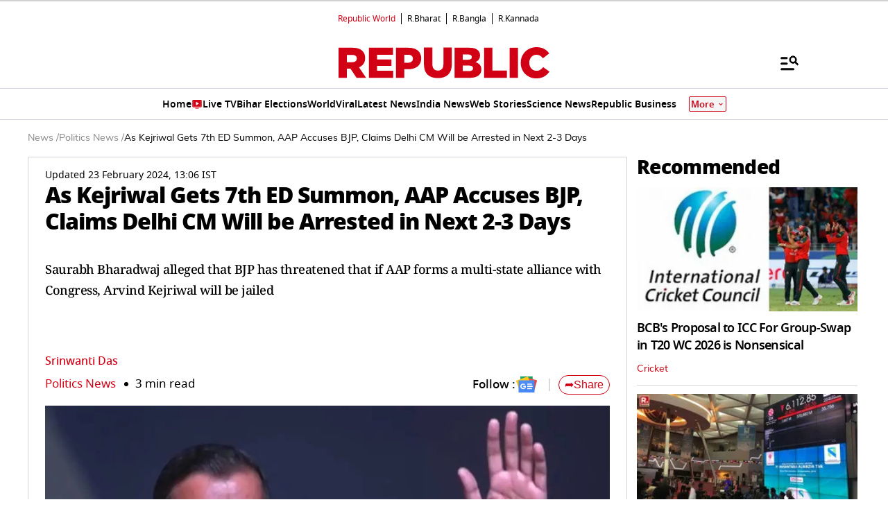

--- FILE ---
content_type: text/html; charset=utf-8
request_url: https://www.google.com/recaptcha/api2/aframe
body_size: 146
content:
<!DOCTYPE HTML><html><head><meta http-equiv="content-type" content="text/html; charset=UTF-8"></head><body><script nonce="rR-7257aI9EqtOJrqPieDw">/** Anti-fraud and anti-abuse applications only. See google.com/recaptcha */ try{var clients={'sodar':'https://pagead2.googlesyndication.com/pagead/sodar?'};window.addEventListener("message",function(a){try{if(a.source===window.parent){var b=JSON.parse(a.data);var c=clients[b['id']];if(c){var d=document.createElement('img');d.src=c+b['params']+'&rc='+(localStorage.getItem("rc::a")?sessionStorage.getItem("rc::b"):"");window.document.body.appendChild(d);sessionStorage.setItem("rc::e",parseInt(sessionStorage.getItem("rc::e")||0)+1);localStorage.setItem("rc::h",'1768800173529');}}}catch(b){}});window.parent.postMessage("_grecaptcha_ready", "*");}catch(b){}</script></body></html>

--- FILE ---
content_type: application/javascript; charset=utf-8
request_url: https://fundingchoicesmessages.google.com/f/AGSKWxV6h35F78zYo8PWch6H1iQwvBTfDQKs7s1wWCSBvnS_c15BNZTShfDoRZZwvgicRLYzGLhbMorkWGuDve05YDlbACs_pjcZmcSGgmPdMbeyYV0R8171CcELLdDs2RVc_W7-umjmTkaq8QhSu-47HFXJ99ji-dIub45GxFewasXbKZBT0mTtHjWGioFt/__adminka//adreload?_ads_cached./overlayads./adrendererfactory.
body_size: -1289
content:
window['c36dfde2-ced2-479a-9545-13882dadb8c0'] = true;

--- FILE ---
content_type: text/javascript
request_url: https://www.republicworld.com/_app/immutable/nodes/0.DqrC_Th9.js
body_size: 27304
content:
function __vite__mapDeps(indexes) {
  if (!__vite__mapDeps.viteFileDeps) {
    __vite__mapDeps.viteFileDeps = ["../chunks/HamburgerModal.BGCoBouv.js","../chunks/scheduler.CytjAwvu.js","../chunks/index.DDegAWE3.js","../chunks/each.MWKnBhRs.js","../chunks/fetchData.BBVIVXQK.js","../chunks/environmentConfig.Ck6yGs8a.js","../chunks/index.O-rWSg0R.js","../chunks/SpeechRecognition.CHv7sTHn.js","../chunks/entry.BXEr2c1B.js","../chunks/Constants.C0pGt8jv.js","../chunks/Divider.D8rc30ww.js","../assets/HamburgerModal.Cjove84S.css","../chunks/Mgid.Yol4bMJN.js","../chunks/Footer.BDKSMCsb.js","../chunks/10.Cq3_O-xm.js","../chunks/RepublicAnchorTag.BseinpI6.js"]
  }
  return indexes.map((i) => __vite__mapDeps.viteFileDeps[i])
}
import{_ as e}from"../chunks/10.Cq3_O-xm.js";import{s as t,w as n,W as l,f as a,h as s,j as i,p as o,l as r,d as c,C as d,r as u,i as h,t as p,D as m,O as f,I as v,J as g,v as b,H as w,e as $,K as y,n as k,o as x,c as E,k as D,B as I,Y as S,E as T,F as L,G as _,x as A,P as V,L as C,M as N,N as M,a as j,u as W,g as H,b as B}from"../chunks/scheduler.CytjAwvu.js";import{R as F,h as P,u as R}from"../chunks/RepublicAnchorTag.BseinpI6.js";import{g as O}from"../chunks/globals.BQbkAV4q.js";import{S as U,i as G,a as z,g as K,t as Y,c as Z,b as q,d as J,m as X,e as Q}from"../chunks/index.DDegAWE3.js";import{p as ee}from"../chunks/stores.CT2zxqsC.js";import{I as te,J as ne,K as le,L as ae,u as se,l as ie,j as oe,S as re,c as ce,N as de}from"../chunks/utils.CnKeVfVd.js";import{e as ue}from"../chunks/each.MWKnBhRs.js";import{E as he}from"../chunks/environmentConfig.Ck6yGs8a.js";import{D as pe}from"../chunks/DisplayAd.CNj0yNcO.js";import me from"../chunks/HamburgerModal.BGCoBouv.js";import fe from"../chunks/HeaderBanner.DVT09-ah.js";import{D as ve,a as ge}from"../chunks/Constants.C0pGt8jv.js";import{n as be,o as we,q as $e,r as ye}from"../chunks/fetchData.BBVIVXQK.js";import{w as ke,r as xe}from"../chunks/entry.BXEr2c1B.js";import{D as Ee}from"../chunks/Divider.D8rc30ww.js";import{f as De,t as Ie,w as Se}from"../chunks/whatsapp.C7zk5SIY.js";var Te=Object.defineProperty,Le=(e,t,n)=>(((e,t,n)=>{t in e?Te(e,t,{enumerable:!0,configurable:!0,writable:!0,value:n}):e[t]=n})(e,"symbol"!=typeof t?t+"":t,n),n),_e=(e,t,n)=>{if(!t.has(e))throw TypeError("Cannot "+n)},Ae=(e,t,n)=>(_e(e,t,"read from private field"),n?n.call(e):t.get(e)),Ve=(e,t,n)=>{if(t.has(e))throw TypeError("Cannot add the same private member more than once");t instanceof WeakSet?t.add(e):t.set(e,n)},Ce=(e,t,n,l)=>(_e(e,t,"write to private field"),l?l.call(e,n):t.set(e,n),n),Ne=(e,t,n)=>(_e(e,t,"access private method"),n);const Me={title:"Cookies compliance",message:"We use cookies",policy:"",btnAccept:"Accept all",btnReject:"Reject all",btnDismiss:"Cookies policy",btnInfo:"Details",btnSettings:"Settings",content_align:"left",info:""};let je=e=>crypto.getRandomValues(new Uint8Array(e));const We=((e,t=21)=>((e,t,n)=>{let l=(2<<Math.log(e.length-1)/Math.LN2)-1,a=-~(1.6*l*t/e.length);return(s=t)=>{let i="";for(;;){let t=n(a),o=a;for(;o--;)if(i+=e[t[o]&l]||"",i.length===s)return i}}})(e,t,je))("1234567890abcdef",10);var He="object"==typeof global&&global&&global.Object===Object&&global,Be="object"==typeof self&&self&&self.Object===Object&&self,Fe=(He||Be||Function("return this")()).Symbol,Pe=Object.prototype,Re=Pe.hasOwnProperty,Oe=Pe.toString,Ue=Fe?Fe.toStringTag:void 0;var Ge=Object.prototype.toString;var ze="[object Null]",Ke="[object Undefined]",Ye=Fe?Fe.toStringTag:void 0;function Ze(e){return null==e?void 0===e?Ke:ze:Ye&&Ye in Object(e)?function(e){var t=Re.call(e,Ue),n=e[Ue];try{e[Ue]=void 0;var l=!0}catch{}var a=Oe.call(e);return l&&(t?e[Ue]=n:delete e[Ue]),a}(e):function(e){return Ge.call(e)}(e)}var qe="[object Symbol]";var Je=Array.isArray,Xe=1/0,Qe=Fe?Fe.prototype:void 0,et=Qe?Qe.toString:void 0;function tt(e){if("string"==typeof e)return e;if(Je(e))return function(e,t){for(var n=-1,l=null==e?0:e.length,a=Array(l);++n<l;)a[n]=t(e[n],n,e);return a}(e,tt)+"";if(function(e){return"symbol"==typeof e||function(e){return null!=e&&"object"==typeof e}(e)&&Ze(e)==qe}(e))return et?et.call(e):"";var t=e+"";return"0"==t&&1/e==-Xe?"-0":t}function nt(e){return null==e?"":tt(e)}var lt;const at=(lt={"À":"A","Á":"A","Â":"A","Ã":"A","Ä":"A","Å":"A","à":"a","á":"a","â":"a","ã":"a","ä":"a","å":"a","Ç":"C","ç":"c","Ð":"D","ð":"d","È":"E","É":"E","Ê":"E","Ë":"E","è":"e","é":"e","ê":"e","ë":"e","Ì":"I","Í":"I","Î":"I","Ï":"I","ì":"i","í":"i","î":"i","ï":"i","Ñ":"N","ñ":"n","Ò":"O","Ó":"O","Ô":"O","Õ":"O","Ö":"O","Ø":"O","ò":"o","ó":"o","ô":"o","õ":"o","ö":"o","ø":"o","Ù":"U","Ú":"U","Û":"U","Ü":"U","ù":"u","ú":"u","û":"u","ü":"u","Ý":"Y","ý":"y","ÿ":"y","Æ":"Ae","æ":"ae","Þ":"Th","þ":"th","ß":"ss","Ā":"A","Ă":"A","Ą":"A","ā":"a","ă":"a","ą":"a","Ć":"C","Ĉ":"C","Ċ":"C","Č":"C","ć":"c","ĉ":"c","ċ":"c","č":"c","Ď":"D","Đ":"D","ď":"d","đ":"d","Ē":"E","Ĕ":"E","Ė":"E","Ę":"E","Ě":"E","ē":"e","ĕ":"e","ė":"e","ę":"e","ě":"e","Ĝ":"G","Ğ":"G","Ġ":"G","Ģ":"G","ĝ":"g","ğ":"g","ġ":"g","ģ":"g","Ĥ":"H","Ħ":"H","ĥ":"h","ħ":"h","Ĩ":"I","Ī":"I","Ĭ":"I","Į":"I","İ":"I","ĩ":"i","ī":"i","ĭ":"i","į":"i","ı":"i","Ĵ":"J","ĵ":"j","Ķ":"K","ķ":"k","ĸ":"k","Ĺ":"L","Ļ":"L","Ľ":"L","Ŀ":"L","Ł":"L","ĺ":"l","ļ":"l","ľ":"l","ŀ":"l","ł":"l","Ń":"N","Ņ":"N","Ň":"N","Ŋ":"N","ń":"n","ņ":"n","ň":"n","ŋ":"n","Ō":"O","Ŏ":"O","Ő":"O","ō":"o","ŏ":"o","ő":"o","Ŕ":"R","Ŗ":"R","Ř":"R","ŕ":"r","ŗ":"r","ř":"r","Ś":"S","Ŝ":"S","Ş":"S","Š":"S","ś":"s","ŝ":"s","ş":"s","š":"s","Ţ":"T","Ť":"T","Ŧ":"T","ţ":"t","ť":"t","ŧ":"t","Ũ":"U","Ū":"U","Ŭ":"U","Ů":"U","Ű":"U","Ų":"U","ũ":"u","ū":"u","ŭ":"u","ů":"u","ű":"u","ų":"u","Ŵ":"W","ŵ":"w","Ŷ":"Y","ŷ":"y","Ÿ":"Y","Ź":"Z","Ż":"Z","Ž":"Z","ź":"z","ż":"z","ž":"z","Ĳ":"IJ","ĳ":"ij","Œ":"Oe","œ":"oe","ŉ":"'n","ſ":"s"},function(e){return null==lt?void 0:lt[e]});var st=/[\xc0-\xd6\xd8-\xf6\xf8-\xff\u0100-\u017f]/g,it=RegExp("[\\u0300-\\u036f\\ufe20-\\ufe2f\\u20d0-\\u20ff]","g");var ot=/[^\x00-\x2f\x3a-\x40\x5b-\x60\x7b-\x7f]+/g;var rt=/[a-z][A-Z]|[A-Z]{2}[a-z]|[0-9][a-zA-Z]|[a-zA-Z][0-9]|[^a-zA-Z0-9 ]/;var ct="\\ud800-\\udfff",dt="\\u2700-\\u27bf",ut="a-z\\xdf-\\xf6\\xf8-\\xff",ht="A-Z\\xc0-\\xd6\\xd8-\\xde",pt="\\xac\\xb1\\xd7\\xf7\\x00-\\x2f\\x3a-\\x40\\x5b-\\x60\\x7b-\\xbf\\u2000-\\u206f \\t\\x0b\\f\\xa0\\ufeff\\n\\r\\u2028\\u2029\\u1680\\u180e\\u2000\\u2001\\u2002\\u2003\\u2004\\u2005\\u2006\\u2007\\u2008\\u2009\\u200a\\u202f\\u205f\\u3000",mt="["+pt+"]",ft="\\d+",vt="["+dt+"]",gt="["+ut+"]",bt="[^"+ct+pt+ft+dt+ut+ht+"]",wt="(?:\\ud83c[\\udde6-\\uddff]){2}",$t="[\\ud800-\\udbff][\\udc00-\\udfff]",yt="["+ht+"]",kt="(?:"+gt+"|"+bt+")",xt="(?:"+yt+"|"+bt+")",Et="(?:['’](?:d|ll|m|re|s|t|ve))?",Dt="(?:['’](?:D|LL|M|RE|S|T|VE))?",It="(?:[\\u0300-\\u036f\\ufe20-\\ufe2f\\u20d0-\\u20ff]|\\ud83c[\\udffb-\\udfff])?",St="[\\ufe0e\\ufe0f]?",Tt=St+It+("(?:\\u200d(?:"+["[^"+ct+"]",wt,$t].join("|")+")"+St+It+")*"),Lt="(?:"+[vt,wt,$t].join("|")+")"+Tt,_t=RegExp([yt+"?"+gt+"+"+Et+"(?="+[mt,yt,"$"].join("|")+")",xt+"+"+Dt+"(?="+[mt,yt+kt,"$"].join("|")+")",yt+"?"+kt+"+"+Et,yt+"+"+Dt,"\\d*(?:1ST|2ND|3RD|(?![123])\\dTH)(?=\\b|[a-z_])","\\d*(?:1st|2nd|3rd|(?![123])\\dth)(?=\\b|[A-Z_])",ft,Lt].join("|"),"g");function At(e,t,n){return e=nt(e),void 0===(t=n?void 0:t)?function(e){return rt.test(e)}(e)?function(e){return e.match(_t)||[]}(e):function(e){return e.match(ot)||[]}(e):e.match(t)||[]}var Vt=RegExp("['’]","g");var Ct,Nt,Mt,jt,Wt,Ht,Bt,Ft,Pt,Rt,Ot,Ut,Gt,zt,Kt,Yt,Zt,qt,Jt,Xt,Qt,en,tn,nn,ln,an,sn,on,rn,cn,dn,un,hn,pn,mn,fn,vn,gn,bn,wn,$n,yn,kn,xn,En,Dn,In,Sn,Tn,Ln,_n,An,Vn,Cn,Nn,Mn,jn,Wn,Hn,Bn,Fn,Pn,Rn,On,Un,Gn,zn,Kn,Yn,Zn,qn,Jn,Xn=function(e){return function(t){return function(e,t,n,l){var a=-1,s=null==e?0:e.length;for(l&&s&&(n=e[++a]);++a<s;)n=t(n,e[a],a,e);return n}(At(function(e){return(e=nt(e))&&e.replace(st,at).replace(it,"")}(t).replace(Vt,"")),e,"")}}((function(e,t,n){return e+(n?"-":"")+t.toLowerCase()}));class Qn{constructor(e){Ve(this,Wt),Ve(this,Bt),Ve(this,Pt),Ve(this,Ot),Ve(this,Gt),Ve(this,Kt),Ve(this,Zt),Ve(this,Jt),Ve(this,Qt),Ve(this,tn),Ve(this,ln),Ve(this,sn),Ve(this,rn),Ve(this,dn),Ve(this,hn),Ve(this,mn),Ve(this,vn),Ve(this,bn),Ve(this,$n),Ve(this,kn),Ve(this,En),Ve(this,In),Ve(this,Tn),Ve(this,_n),Ve(this,Vn),Ve(this,Nn),Ve(this,jn),Ve(this,Hn),Ve(this,Fn),Ve(this,Rn),Ve(this,Un),Ve(this,zn),Ve(this,Yn),Ve(this,qn),Le(this,"params"),Ve(this,Ct,!1),Ve(this,Nt,{}),Ve(this,Mt,"consentcookies_status"),Ve(this,jt,[]),this.params=e??{},Ne(this,Qt,en).call(this),Ne(this,Wt,Ht).call(this),Ne(this,Bt,Ft).call(this)&&(Ne(this,Pt,Rt).call(this)?(Ne(this,Gt,zt).call(this),Ne(this,rn,cn).call(this),Ne(this,qn,Jn).call(this,"load")):(Ne(this,tn,nn).call(this),Ne(this,qn,Jn).call(this,"first-load")))}getStatus(){return Ae(this,Ct)}getConfig(){return this.params}showMessage(){try{Ne(this,tn,nn).call(this),Ne(this,dn,un).call(this)}catch{}}removeCookies(){document.cookie.split(";").forEach((e=>{const[t]=e.trim().split("=");document.cookie=`${t}=""; expires=Thu, 01 Jan 1970 00:00:00 UTC; ${this.params.path}`}))}toggleSettings(){Ne(this,vn,gn).call(this)}}function el(e){}function tl(e){let t=null,a=!1;return n((async()=>{const e=Intl.DateTimeFormat().resolvedOptions().timeZone,n=ne(e);a=!te("consentcookies_status"),a&&n&&(t=new Qn({expirationDays:30,buttons:["accept","settings"],content:{title:"This website is using Cookies!",btnAccept:"Accept",message:"\n              <p>\n                This site uses cookies (or similar) to measure traffic to this website. By using this site, you agree with our use of cookies.\n              </p>\n            ",settingsFooter:"\n              <p>\n              \n                Except for essential cookies, all cookies will expire after the expiry periods as set out in the Cookie Notice.\n              </p>\n            "},cookies:[{name:"essential_cookie",title:"Essential Cookies",checked:!0,disabled:!0,description:"\n                                <p>\n                                    These cookies are necessary for the website to function properly. They enable core functionalities such as security, network management, and accessibility. You can set your browser to block or alert you about these cookies, but some parts of the site may not work as a result.\n                                </p>  "},{name:"performance_cookie",title:"Performance Cookies",description:"\n                                <p>\n                                    These cookies are necessary for the website to function properly. They enable core functionalities such as security, network management, and accessibility. You can set your browser to block or alert you about these cookies, but some parts of the site may not work as a result.\n                                </p>  "},{name:"functionality_cookie",title:"Functionality Cookies",description:"\n                                <p>\n                                    These cookies allow the website to remember choices you make (such as your username, language, or the region you are in) and provide enhanced, more personalized features. The information these cookies collect may be anonymized, and they cannot track your browsing activity on other websites.\n                                </p>  "},{name:"analytics",title:"Targeting/Advertising Cookies",description:"<p>These cookies are used to deliver advertisements more relevant to you and your interests. They are also used to limit the number of times you see an advertisement and to help measure the effectiveness of advertising campaigns.</p>",cookies:[{name:"cs_ucfr",code:"1",manageFunction:el}]}]}),t.show())})),l((()=>{t&&t.destroy()})),[]}Ct=new WeakMap,Nt=new WeakMap,Mt=new WeakMap,jt=new WeakMap,Wt=new WeakSet,Ht=function(){if(this.params.theme){const e=function(e){let t="";return function e(n,l=""){Object.entries(n).forEach((([n,a])=>{if("object"==typeof a)e(a,`${l}${n}`);else{const e=`--cc${l?`-${Xn(l)}`:""}-${Xn(n)}`;t+=`${e}: ${a};\n`}}))}(e),t}(this.params.theme),t=document.createElement("style");t.innerHTML=`:root { ${e} }`,document.head.appendChild(t)}},Bt=new WeakSet,Ft=function(){var e;const t=window.location.pathname;return!(null!=(e=this.params.ignorePages)&&e.some((e=>""!==t&&t.includes(e))))},Pt=new WeakSet,Rt=function(){return Ce(this,Ct,""!==(document.cookie.split(";").some((e=>e.trim().startsWith(Ae(this,Mt))))||"")),Ae(this,Ct)},Ot=new WeakSet,Ut=function(e){return!!Ae(this,Nt)[e]},Gt=new WeakSet,zt=function(){document.cookie.split(" ").forEach((e=>{const[t]=e.split("=");Ne(this,Ot,Ut).call(this,t)&&(Ae(this,Nt)[t].status=!0)}))},Kt=new WeakSet,Yt=function(e){return!(null==e||!e.cookies)},Zt=new WeakSet,qt=function(e){var t;return null==(t=this.params.cookies)?void 0:t.find((t=>t.name===e))},Jt=new WeakSet,Xt=function(e){if(e)return Ae(this,Nt)[e]},Qt=new WeakSet,en=function(){var e,t,n,l,a,s,i,o;this.params=this.params||{},this.params.cookies=this.params.cookies||[];for(const r in this.params.cookies){const t=this.params.cookies[r];t&&(t.manageFunction&&Ae(this,jt).push(t),Ne(this,Kt,Yt).call(this,t)?null==(e=t.cookies)||e.forEach((e=>{var t;e.manageFunction&&Ae(this,jt).push(e),Ae(this,Nt)[e.name]={status:!1,parent:null==(t=this.params.cookies)?void 0:t[r],...e}})):Ae(this,Nt)[null==t?void 0:t.name]={status:!1,...t})}(t=this.params).mainWindowSettings??(t.mainWindowSettings=!1),(n=this.params).position??(n.position="bottom-left"),(l=this.params).btnDismissPosition??(l.btnDismissPosition="bottom-left"),(a=this.params).expirationDays??(a.expirationDays=0),(s=this.params).animation??(s.animation=!0),(i=this.params).path??(i.path="path=/"),(o=this.params).hideDescription??(o.hideDescription=!0),this.params.content={...Me,...this.params.content}},tn=new WeakSet,nn=function(){var e,t,n,l,a;if(this.params.mainWindowSettings)Ne(this,vn,gn).call(this);else if(!document.getElementById("cc-window")){const s=`cc-pos-${this.params.position}`,i=`cc-content-${null==(e=this.params.content)?void 0:e.align}`,o=["bottom","bottom-right","bottom-left","bottom-center"].includes(this.params.position??"")?"beforeend":"afterbegin",r=Ne(this,ln,an).call(this),c=""!==(null==(t=this.params.content)?void 0:t.policy)&&""!==(null==(n=this.params.content)?void 0:n.policyLink)?`<a href="${this.params.content.policyLink}" target="_blank">${this.params.content.policy}</a>`:"",d=`\n        <div id="cc-window" class="cc-window ${s} ${i} ${this.params.animation?"cc-animation-in":""}">\n            <div class="cc-window-content">\n              <div class="cc-window-title">${null==(l=this.params.content)?void 0:l.title}</div>\n              <div class="cc-window-message">${null==(a=this.params.content)?void 0:a.message} <span class="cc-window-policy">${c}</span></div>\n              <div class="cc-window-buttons">${r}</div>\n          </div>\n        </div>\n      `;document.body.insertAdjacentHTML(o,d),Ne(this,Fn,Pn).call(this)}},ln=new WeakSet,an=function(){var e,t;if(null!=(e=this.params)&&e.buttons&&Array.isArray(this.params.buttons)){let e="";return this.params.buttons.forEach((t=>{var n,l,a,s;"accept"===t?e+=`<button type="button" id="cc-btn-accept" class="cc-btn-accept">${null==(n=this.params.content)?void 0:n.btnAccept}</button>`:"reject"===t?e+=`<button type="button" id="cc-btn-reject" class="cc-btn-reject">${null==(l=this.params.content)?void 0:l.btnReject}</button>`:"info"===t?e+=`<button type="button" id="cc-btn-info" class="cc-btn-info">${null==(a=this.params.content)?void 0:a.btnInfo}</button>`:"settings"===t&&(e+=`<button type="button" id="cc-btn-settings" class="cc-btn-settings">${null==(s=this.params.content)?void 0:s.btnSettings}</button>`)})),e}return`<button type="button" id="cc-btn-accept" class="cc-btn-accept">${null==(t=this.params.content)?void 0:t.btnAccept}</button>`},sn=new WeakSet,on=function(){if(!this.params.mainWindowSettings){const e=document.getElementById("cc-window");this.params.animation&&e?(["accept","reject","info","settings"].forEach((e=>{const t=document.getElementById(`cc-btn-${e}`);t&&(t.id=`cc-btn-${e}-out`)})),e.id="cc-window-out",e.classList.remove("cc-animation-in"),e.classList.add("cc-animation-out"),setTimeout((()=>null==e?void 0:e.remove()),2e3)):null==e||e.remove()}},rn=new WeakSet,cn=function(){var e,t,n;if(!document.getElementById("cc-btn-dismiss")&&null!=(t=null==(e=this.params)?void 0:e.buttons)&&t.includes("dismiss")){const e=`cc-pos-${this.params.btnDismissPosition}`,t=["top-right","top-left"].includes(this.params.position??"")?"afterbegin":"beforeend";document.body.insertAdjacentHTML(t,`\n        <div id="cc-btn-dismiss" class="${e}">\n          ${(null==(n=this.params.content)?void 0:n.btnDismiss)??""}\n        </div>\n      `),Ne(this,Fn,Pn).call(this)}},dn=new WeakSet,un=function(){var e;null==(e=document.getElementById("cc-btn-dismiss"))||e.remove()},hn=new WeakSet,pn=function(){var e;if(null!=(e=this.params.content)&&e.info){const e=document.createElement("div");e.innerHTML=this.params.content.info??"",Ne(this,jn,Wn).call(this,"cc-window-info",e)}},mn=new WeakSet,fn=function(e,t,n){const l=document.createElement(e);return l.className=t,l.innerHTML=n??"",l},vn=new WeakSet,gn=function(){var e;const t=Ne(this,mn,fn).call(this,"div","cc-window-settings-cookies");Ne(this,bn,wn).call(this,t),null==(e=this.params.cookies)||e.forEach((e=>{const n=Ne(this,$n,yn).call(this,e.name);n&&t.appendChild(n)})),Ne(this,Tn,Ln).call(this,t),Ne(this,_n,An).call(this,t),Ne(this,jn,Wn).call(this,"cc-window-settings",t),Ne(this,Rn,On).call(this)},bn=new WeakSet,wn=function(e){var t;if(null!=(t=this.params.content)&&t.settingsHeader){const t=Ne(this,mn,fn).call(this,"div","cc-window-settings-header",this.params.content.settingsHeader);e.appendChild(t)}},$n=new WeakSet,yn=function(e){const t=We(),n=document.createElement("div");n.setAttribute("id",e),n.className="cc-window-settings-cookie";const l=Ne(this,mn,fn).call(this,"div","cc-window-settings-cookie-content"),a=Ne(this,kn,xn).call(this,e,t),s=Ne(this,En,Dn).call(this,e,t),i=Ne(this,In,Sn).call(this,e);return a&&l.appendChild(a),s&&l.appendChild(s),n.insertAdjacentElement("afterbegin",l),i&&n.insertAdjacentElement("beforeend",i),n},kn=new WeakSet,xn=function(e,t){const n=Ne(this,Zt,qt).call(this,e);if(n){const e=Ne(this,mn,fn).call(this,"div","cc-window-settings-cookie-title",n.title);return n.description&&this.params.hideDescription&&(e.innerHTML+=` <div id="cc-window-icon-dropdown-id-${t}">&#10095;</div>`,e.classList.add("cc-window-settings-cookie-title-dropdown"),e.addEventListener("click",(()=>{Ne(this,Nn,Mn).call(this,String(t))}))),e}},En=new WeakSet,Dn=function(e,t){const n=Ne(this,Zt,qt).call(this,e);if(null!=n&&n.description){const e=document.createElement("div");return e.id=`cc-window-desc-id-${t}`,e.className="cc-window-settings-cookie-desc",null!=n&&n.title&&this.params.hideDescription&&(e.style.display="none"),e.innerHTML=n.description??"",e}},In=new WeakSet,Sn=function(e){var t,n,l;const a=Ne(this,Zt,qt).call(this,e),s=Ne(this,Kt,Yt).call(this,a);if(!a)return;const i=(s?null==(n=Ne(this,Jt,Xt).call(this,null==(t=a.cookies)?void 0:t[0].name))?void 0:n.status:null==(l=Ne(this,Jt,Xt).call(this,e))?void 0:l.status)??!1;let o="";o=Ae(this,Ct)?i?" checked":"":a.checked?" checked":"";const r=a.disabled&&""!==o?"disabled":"",c=a.name??"",d=document.createElement("div");return d.className="cc-window-settings-cookie-value",d.innerHTML=`<label class="switch" for="cc-cookie-${c}"><input type="checkbox" class="cc-cookie-checkbox" id="cc-cookie-${c}" data-name="${c}" name="cc-cookie-${c}" ${o} ${r}><span class="slider round"></span></label>`,d},Tn=new WeakSet,Ln=function(e){var t,n;const l=(null==(t=this.params.content)?void 0:t.btnSettingsSelectAll)??"Select all",a=(null==(n=this.params.content)?void 0:n.btnSettingsAccept)??"Accept selection";if(""!==e.innerHTML){const t=document.createElement("div");t.className="cc-window-settings-buttons",t.innerHTML=`\n        ${Ne(this,Vn,Cn).call(this,"cc-btn-settings-select","cc-btn-settings-select",l)}\n        ${Ne(this,Vn,Cn).call(this,"cc-btn-settings-accept","cc-btn-settings-accept",a)}\n      `,e.appendChild(t)}},_n=new WeakSet,An=function(e){var t;if(null!=(t=this.params.content)&&t.settingsFooter){const t=document.createElement("div");t.className="cc-window-settings-footer",t.innerHTML=this.params.content.settingsFooter??"",e.appendChild(t)}},Vn=new WeakSet,Cn=function(e,t,n){return`<button type="button" id="${e}" class="${t}">${n}</button>`},Nn=new WeakSet,Mn=function(e){const t=document.getElementById(`cc-window-desc-id-${e}`),n=document.getElementById(`cc-window-icon-dropdown-id-${e}`);"block"===(null==t?void 0:t.style.display)&&n?(n.style.transform="rotate(0deg)",t.style.display="none"):t&&n&&(n.style.transform="rotate(90deg)",t.style.display="block")},jn=new WeakSet,Wn=function(e,t){const n=document.createElement("div");n.id=e,n.className="cc-modal";const l=document.createElement("div");l.className="cc-modal-window";const a=document.createElement("div");if(a.className="cc-modal-content",a.appendChild(t),!this.params.mainWindowSettings){const e=document.createElement("div");e.id="cc-modal-close",e.className="cc-modal-close",e.innerHTML="&times;",l.appendChild(e)}l.appendChild(a),n.appendChild(l),document.body.insertAdjacentElement("beforeend",n),n.style.display="block";const s=document.getElementById("cc-modal-close");null==s||s.addEventListener("click",(()=>n.remove()))},Hn=new WeakSet,Bn=function(){const e=document.getElementsByClassName("cc-modal");for(let t=0;t<e.length;t++)e[t].remove()},Fn=new WeakSet,Pn=function(){const e=document.getElementById("cc-btn-accept"),t=document.getElementById("cc-btn-reject"),n=document.getElementById("cc-btn-info"),l=document.getElementById("cc-btn-settings"),a=document.getElementById("cc-btn-dismiss");null==e||e.addEventListener("click",(()=>{Ne(this,sn,on).call(this),Ne(this,rn,cn).call(this),Ne(this,Yn,Zn).call(this,"accept_all"),Ne(this,zn,Kn).call(this,"accept"),Ne(this,qn,Jn).call(this,"accept")})),null==t||t.addEventListener("click",(()=>{Ne(this,sn,on).call(this),Ne(this,rn,cn).call(this),Ne(this,Yn,Zn).call(this,"reject_all"),Ne(this,zn,Kn).call(this,"reject"),Ne(this,qn,Jn).call(this,"reject")})),null==n||n.addEventListener("click",(()=>{Ne(this,hn,pn).call(this)})),null==a||a.addEventListener("click",(()=>{Ne(this,tn,nn).call(this),Ne(this,dn,un).call(this)})),null==l||l.addEventListener("click",(()=>{Ne(this,vn,gn).call(this)}))},Rn=new WeakSet,On=function(){const e=document.getElementById("cc-btn-settings-select"),t=document.getElementById("cc-btn-settings-accept");e&&e.addEventListener("click",(()=>{Ne(this,Un,Gn).call(this)})),t&&t.addEventListener("click",(()=>{Ne(this,sn,on).call(this),Ne(this,rn,cn).call(this),Ne(this,Yn,Zn).call(this,"selection"),Ne(this,zn,Kn).call(this,"selection"),Ne(this,Hn,Bn).call(this),Ne(this,qn,Jn).call(this,"accept")}))},Un=new WeakSet,Gn=function(){const e=document.getElementById("cc-btn-settings-select"),t=null==e?void 0:e.dataset.action;if(e&&("select"===t||"unselect"===t)){const n="select"===t;e.innerHTML=n?this.params.content.btnSettingsUnselectAll??"":this.params.content.btnSettingsSelectAll??"",e.dataset.action=n?"unselect":"select",document.querySelectorAll(".cc-window-settings-cookie-value .cc-cookie-checkbox").forEach((e=>{e.disabled||(e.checked=n)}))}},zn=new WeakSet,Kn=function(e){const t=this.params.expirationDays>0?`expires=${new Date(Date.now()+24*this.params.expirationDays*60*60*1e3).toUTCString()}`:"",n=btoa(`${e}:${Date.now()}`),l={none:"SameSite=None;Secure",strict:"SameSite=Strict",lax:"SameSite=Lax"},a=this.params.sameSite&&l[this.params.sameSite]||l.lax,s=(e,n)=>{document.cookie=`${e}=${n};${t};${this.params.path};${a};`},i=e=>{document.cookie=`${e}=; expires=Thu, 01 Jan 1970 00:00:00 UTC; ${this.params.path}; ${a};`};s(Ae(this,Mt),n),Object.entries(Ae(this,Nt)).forEach((([e,t])=>{t.status?s(e,btoa(`${e}:${Date.now()}`)):i(e)})),Ce(this,Ct,!0)},Yn=new WeakSet,Zn=function(e){if(Ae(this,Nt))if("accept_all"===e)for(const t in Ae(this,Nt))Ae(this,Nt)[t].status=!0;else if("reject_all"===e)for(const t in Ae(this,Nt))Ae(this,Nt)[t].status=!1;else"selection"===e&&document.querySelectorAll(".cc-window-settings-cookie-value .cc-cookie-checkbox").forEach((e=>{const t=e.dataset.name;Object.entries(Ae(this,Nt)).forEach((([,n])=>{var l;t&&(null==n?void 0:n.name)===t&&(n.status=e.checked),t&&(null==(l=n.parent)?void 0:l.name)===t&&(n.status=e.checked)}))}))},qn=new WeakSet,Jn=function(e){const t=e=>{var t;const n=null==(t=this.params.callback)?void 0:t[e];if(n&&"function"==typeof n)try{n(Ae(this,Nt))}catch{}};switch(Ae(this,jt).forEach((t=>{const n=Ne(this,Jt,Xt).call(this,t.name);if(n&&n.manageFunction)try{n.manageFunction({lifecycle:e,cookie:n,status:n.status,path:this.params.path})}catch{}})),e){case"first-load":t("first_load");break;case"load":t("load");break;case"accept":t("accept");break;case"reject":t("reject")}};class nl extends U{constructor(e){super(),G(this,e,tl,null,t,{})}}let ll="More";const al={DEFAULT:"DEFAULT",BIG:"BIG"},sl="data:image/svg+xml,%3csvg%20width='22'%20height='22'%20viewBox='0%200%2022%2022'%20fill='none'%20xmlns='http://www.w3.org/2000/svg'%3e%3cg%20clip-path='url(%23clip0_42_26995)'%3e%3cpath%20d='M6.41%208L11%2012.58L15.59%208L17%209.41L11%2015.41L5%209.41L6.41%208Z'%20fill='%23D10014'/%3e%3c/g%3e%3cdefs%3e%3cclipPath%20id='clip0_42_26995'%3e%3crect%20width='22'%20height='22'%20fill='white'/%3e%3c/clipPath%3e%3c/defs%3e%3c/svg%3e",il="data:image/svg+xml,%3csvg%20width='22'%20height='22'%20viewBox='0%200%2022%2022'%20fill='none'%20xmlns='http://www.w3.org/2000/svg'%3e%3cg%20clip-path='url(%23clip0_35_18602)'%3e%3cpath%20d='M15.59%2015.41L11%2010.83L6.41%2015.41L5%2014L11%208L17%2014L15.59%2015.41Z'%20fill='white'/%3e%3c/g%3e%3cdefs%3e%3cclipPath%20id='clip0_35_18602'%3e%3crect%20width='22'%20height='22'%20fill='white'/%3e%3c/clipPath%3e%3c/defs%3e%3c/svg%3e";function ol(e,t,n){const l=e.slice();return l[11]=t[n],l}function rl(e,t,n){const l=e.slice();return l[11]=t[n],l}function cl(e,t,n){const l=e.slice();return l[11]=t[n],l}function dl(e){var t,n;let l,d,f,v,g,b,w,$,y=ue(null==(t=[...e[0]])?void 0:t.slice(0,10)),k=[];for(let a=0;a<y.length;a+=1)k[a]=pl(cl(e,y,a));const x=e=>Y(k[e],1,1,(()=>{k[e]=null}));let E=(null==(n=e[0])?void 0:n.length)>10&&ml(e);return{c(){l=a("div"),d=a("div"),f=a("nav");for(let e=0;e<k.length;e+=1)k[e].c();v=s(),g=a("div"),E&&E.c(),this.h()},l(e){l=i(e,"DIV",{style:!0,class:!0});var t=o(l);d=i(t,"DIV",{class:!0});var n=o(d);f=i(n,"NAV",{class:!0});var a=o(f);for(let l=0;l<k.length;l+=1)k[l].l(a);a.forEach(c),v=r(n),g=i(n,"DIV",{class:!0});var s=o(g);E&&E.l(s),s.forEach(c),n.forEach(c),t.forEach(c),this.h()},h(){var t,n;u(f,"class","catNavlistSlider flex whitespace-nowrap gap-3 justify-center items-center"),u(g,"class","catNavlistSlider"),u(d,"class","contentWrapper catNavwrapper"),u(l,"style",b=`color:${(null==(t=e[1])?void 0:t.navBarTextColor)??""}`),u(l,"class",w="categoriesHeader bg-[#FFF] flex flexwrap "+("RB"!==(null==(n=e[1])?void 0:n.language)?"border-t border-gray-300 border-b":"")+" py-3 min-h-[45px]")},m(e,t){h(e,l,t),p(l,d),p(d,f);for(let n=0;n<k.length;n+=1)k[n]&&k[n].m(f,null);p(d,v),p(d,g),E&&E.m(g,null),$=!0},p(e,t){var n,a,s,i;if(15&t){let l;for(y=ue(null==(n=[...e[0]])?void 0:n.slice(0,10)),l=0;l<y.length;l+=1){const n=cl(e,y,l);k[l]?(k[l].p(n,t),z(k[l],1)):(k[l]=pl(n),k[l].c(),z(k[l],1),k[l].m(f,null))}for(K(),l=y.length;l<k.length;l+=1)x(l);Z()}(null==(a=e[0])?void 0:a.length)>10?E?E.p(e,t):(E=ml(e),E.c(),E.m(g,null)):E&&(E.d(1),E=null),(!$||2&t&&b!==(b=`color:${(null==(s=e[1])?void 0:s.navBarTextColor)??""}`))&&u(l,"style",b),(!$||2&t&&w!==(w="categoriesHeader bg-[#FFF] flex flexwrap "+("RB"!==(null==(i=e[1])?void 0:i.language)?"border-t border-gray-300 border-b":"")+" py-3 min-h-[45px]"))&&u(l,"class",w)},i(e){if(!$){for(let e=0;e<y.length;e+=1)z(k[e]);$=!0}},o(e){k=k.filter(Boolean);for(let t=0;t<k.length;t+=1)Y(k[t]);$=!1},d(e){e&&c(l),m(k,e),E&&E.d()}}}function ul(e){let t,n,l;return{c(){t=a("span"),n=a("img"),this.h()},l(e){t=i(e,"SPAN",{class:!0});var l=o(t);n=i(l,"IMG",{src:!0,alt:!0,width:!0,height:!0}),l.forEach(c),this.h()},h(){b(n.src,l=`${he.VITE_IMAGE_KIT_BASE_URL+e[11].icon}`)||u(n,"src",l),u(n,"alt","category-icon"),u(n,"width",18),u(n,"height",18),u(t,"class","w-4")},m(e,l){h(e,t,l),p(t,n)},p(e,t){1&t&&!b(n.src,l=`${he.VITE_IMAGE_KIT_BASE_URL+e[11].icon}`)&&u(n,"src",l)},d(e){e&&c(t)}}}function hl(e){var t,n,l;let d,m,b,w,$,k=(null==(t=e[11])?void 0:t.frontend_name)+"",x=(null==(l=null==(n=e[11])?void 0:n.icon)?void 0:l.length)>0&&ul(e);return{c(){x&&x.c(),d=s(),m=a("span"),b=v(k),this.h()},l(e){x&&x.l(e),d=r(e),m=i(e,"SPAN",{style:!0,class:!0});var t=o(m);b=g(t,k),t.forEach(c),this.h()},h(){var t,n,l,a,s;u(m,"style",w="MH"===(null==(t=e[1])?void 0:t.language)||"H"===(null==(n=e[1])?void 0:n.language)?`font-family:${null==(l=e[1])?void 0:l.secondaryFont};font-size: 18px;`:`font-family-${null==(a=e[1])?void 0:a.primaryFont}`),u(m,"class",$=f(""===e[2]&&"/"===(null==(s=e[11])?void 0:s.completeSlug)?"menu-items font-semibold redColor":"menu-items font-semibold")+" svelte-irp7on")},m(e,t){x&&x.m(e,t),h(e,d,t),h(e,m,t),p(m,b)},p(e,t){var n,l,a,s,i,o,r,c;(null==(l=null==(n=e[11])?void 0:n.icon)?void 0:l.length)>0?x?x.p(e,t):(x=ul(e),x.c(),x.m(d.parentNode,d)):x&&(x.d(1),x=null),1&t&&k!==(k=(null==(a=e[11])?void 0:a.frontend_name)+"")&&y(b,k),2&t&&w!==(w="MH"===(null==(s=e[1])?void 0:s.language)||"H"===(null==(i=e[1])?void 0:i.language)?`font-family:${null==(o=e[1])?void 0:o.secondaryFont};font-size: 18px;`:`font-family-${null==(r=e[1])?void 0:r.primaryFont}`)&&u(m,"style",w),5&t&&$!==($=f(""===e[2]&&"/"===(null==(c=e[11])?void 0:c.completeSlug)?"menu-items font-semibold redColor":"menu-items font-semibold")+" svelte-irp7on")&&u(m,"class",$)},d(e){e&&(c(d),c(m)),x&&x.d(e)}}}function pl(e){var t,n,l;let d,m,v,g,b;return m=new F({props:{completeSlug:null==(t=e[11])?void 0:t.completeSlug,title:null==(n=e[11])?void 0:n.frontend_name,classes:"flex items-center gap-1",target:null==(l=e[11])?void 0:l.target,$$slots:{default:[hl]},$$scope:{ctx:e}}}),{c(){d=a("div"),q(m.$$.fragment),v=s(),this.h()},l(e){d=i(e,"DIV",{class:!0});var t=o(d);J(m.$$.fragment,t),v=r(t),t.forEach(c),this.h()},h(){var t,n,l;u(d,"class",g=f(`${(null==(t=e[11])?void 0:t.completeSlug)===(null==(n=e[3])?void 0:n.completeSlug)?"active ":""}navbarlist ${"/"===(null==(l=e[11])?void 0:l.completeSlug)?"veryFirst ":""}`.trim())+" svelte-irp7on")},m(e,t){h(e,d,t),X(m,d,null),p(d,v),b=!0},p(e,t){var n,l,a,s,i,o;const r={};1&t&&(r.completeSlug=null==(n=e[11])?void 0:n.completeSlug),1&t&&(r.title=null==(l=e[11])?void 0:l.frontend_name),1&t&&(r.target=null==(a=e[11])?void 0:a.target),262151&t&&(r.$$scope={dirty:t,ctx:e}),m.$set(r),(!b||9&t&&g!==(g=f(`${(null==(s=e[11])?void 0:s.completeSlug)===(null==(i=e[3])?void 0:i.completeSlug)?"active ":""}navbarlist ${"/"===(null==(o=e[11])?void 0:o.completeSlug)?"veryFirst ":""}`.trim())+" svelte-irp7on"))&&u(d,"class",g)},i(e){b||(z(m.$$.fragment,e),b=!0)},o(e){Y(m.$$.fragment,e),b=!1},d(e){e&&c(d),Q(m)}}}function ml(e){let t,n,l,d,m,$,y,k,x,E;return{c(){t=a("button"),n=v(ll),l=s(),d=a("span"),m=a("img"),this.h()},l(e){t=i(e,"BUTTON",{"aria-label":!0,style:!0,class:!0});var a=o(t);n=g(a,ll),l=r(a),d=i(a,"SPAN",{class:!0});var s=o(d);m=i(s,"IMG",{src:!0,alt:!0}),s.forEach(c),a.forEach(c),this.h()},h(){var n,l,a,s,i;b(m.src,$=e[4]?il:sl)||u(m,"src",$),u(m,"alt","more down"),u(d,"class","text-[15px] object-contain transition-transform duration-200 ml-1 inline-block"),u(t,"aria-label","Show More"),u(t,"style",y="background: "+(e[4]?"#D10014":null==(n=e[1])?void 0:n.bgColor)+";color:"+(e[4]?"#FFF":"#D10014")+";"+("MH"===(null==(l=e[1])?void 0:l.language)||"H"===(null==(a=e[1])?void 0:a.language)?`font-family:${null==(s=e[1])?void 0:s.secondaryFont};`:`font-family-${null==(i=e[1])?void 0:i.primaryFont}`)),u(t,"class",k=f(e[4]?"more-btn-toggle":"more-btn")+" svelte-irp7on")},m(a,s){h(a,t,s),p(t,n),p(t,l),p(t,d),p(d,m),x||(E=w(t,"mouseenter",e[5]),x=!0)},p(e,n){var l,a,s,i,o;16&n&&!b(m.src,$=e[4]?il:sl)&&u(m,"src",$),18&n&&y!==(y="background: "+(e[4]?"#D10014":null==(l=e[1])?void 0:l.bgColor)+";color:"+(e[4]?"#FFF":"#D10014")+";"+("MH"===(null==(a=e[1])?void 0:a.language)||"H"===(null==(s=e[1])?void 0:s.language)?`font-family:${null==(i=e[1])?void 0:i.secondaryFont};`:`font-family-${null==(o=e[1])?void 0:o.primaryFont}`))&&u(t,"style",y),16&n&&k!==(k=f(e[4]?"more-btn-toggle":"more-btn")+" svelte-irp7on")&&u(t,"class",k)},d(e){e&&c(t),x=!1,E()}}}function fl(e){var t,n;let l,d,f,v,g,b,w,y=ue(null==(t=e[0])?void 0:t.slice(10,19)),k=[];for(let a=0;a<y.length;a+=1)k[a]=bl(rl(e,y,a));const x=e=>Y(k[e],1,1,(()=>{k[e]=null}));let E=(null==(n=e[0])?void 0:n.length)>19&&wl(e);return{c(){l=a("div"),d=a("div"),f=a("nav");for(let e=0;e<k.length;e+=1)k[e].c();g=s(),E&&E.c(),b=$(),this.h()},l(e){l=i(e,"DIV",{class:!0});var t=o(l);d=i(t,"DIV",{class:!0});var n=o(d);f=i(n,"NAV",{class:!0});var a=o(f);for(let l=0;l<k.length;l+=1)k[l].l(a);a.forEach(c),n.forEach(c),t.forEach(c),g=r(e),E&&E.l(e),b=$(),this.h()},h(){u(f,"class","catNavlistSlider flex whitespace-nowrap gap-6 justify-center items-center"),u(d,"class",v=e[4]?"catNavwrapper contentMidWrap  contentWrapper":"contentWrapper catNavwrapper contentMidWrap"),u(l,"class","categoriesHeader flex flexwrap border-b border-gray-300 py-3")},m(e,t){h(e,l,t),p(l,d),p(d,f);for(let n=0;n<k.length;n+=1)k[n]&&k[n].m(f,null);h(e,g,t),E&&E.m(e,t),h(e,b,t),w=!0},p(e,t){var n,l;if(11&t){let l;for(y=ue(null==(n=e[0])?void 0:n.slice(10,19)),l=0;l<y.length;l+=1){const n=rl(e,y,l);k[l]?(k[l].p(n,t),z(k[l],1)):(k[l]=bl(n),k[l].c(),z(k[l],1),k[l].m(f,null))}for(K(),l=y.length;l<k.length;l+=1)x(l);Z()}(!w||16&t&&v!==(v=e[4]?"catNavwrapper contentMidWrap  contentWrapper":"contentWrapper catNavwrapper contentMidWrap"))&&u(d,"class",v),(null==(l=e[0])?void 0:l.length)>19?E?(E.p(e,t),1&t&&z(E,1)):(E=wl(e),E.c(),z(E,1),E.m(b.parentNode,b)):E&&(K(),Y(E,1,1,(()=>{E=null})),Z())},i(e){if(!w){for(let e=0;e<y.length;e+=1)z(k[e]);z(E),w=!0}},o(e){k=k.filter(Boolean);for(let t=0;t<k.length;t+=1)Y(k[t]);Y(E),w=!1},d(e){e&&(c(l),c(g),c(b)),m(k,e),E&&E.d(e)}}}function vl(e){let t,n,l;return{c(){t=a("span"),n=a("img"),this.h()},l(e){t=i(e,"SPAN",{class:!0});var l=o(t);n=i(l,"IMG",{src:!0,alt:!0,width:!0,height:!0}),l.forEach(c),this.h()},h(){b(n.src,l=`${he.VITE_IMAGE_KIT_BASE_URL+e[11].icon}`)||u(n,"src",l),u(n,"alt","play-icon"),u(n,"width",16),u(n,"height",16),u(t,"class","w-4")},m(e,l){h(e,t,l),p(t,n)},p(e,t){1&t&&!b(n.src,l=`${he.VITE_IMAGE_KIT_BASE_URL+e[11].icon}`)&&u(n,"src",l)},d(e){e&&c(t)}}}function gl(e){var t,n,l;let d,m,f,b,w=(null==(t=e[11])?void 0:t.frontend_name)+"",$=(null==(l=null==(n=e[11])?void 0:n.icon)?void 0:l.length)>0&&vl(e);return{c(){$&&$.c(),d=s(),m=a("span"),f=v(w),this.h()},l(e){$&&$.l(e),d=r(e),m=i(e,"SPAN",{style:!0,class:!0});var t=o(m);f=g(t,w),t.forEach(c),this.h()},h(){var t,n,l,a;u(m,"style",b="MH"===(null==(t=e[1])?void 0:t.language)||"H"===(null==(n=e[1])?void 0:n.language)?`font-family:${null==(l=e[1])?void 0:l.secondaryFont};font-size: 18px;`:`font-family-${null==(a=e[1])?void 0:a.primaryFont}`),u(m,"class","menu-items font-semibold")},m(e,t){$&&$.m(e,t),h(e,d,t),h(e,m,t),p(m,f)},p(e,t){var n,l,a,s,i,o,r;(null==(l=null==(n=e[11])?void 0:n.icon)?void 0:l.length)>0?$?$.p(e,t):($=vl(e),$.c(),$.m(d.parentNode,d)):$&&($.d(1),$=null),1&t&&w!==(w=(null==(a=e[11])?void 0:a.frontend_name)+"")&&y(f,w),2&t&&b!==(b="MH"===(null==(s=e[1])?void 0:s.language)||"H"===(null==(i=e[1])?void 0:i.language)?`font-family:${null==(o=e[1])?void 0:o.secondaryFont};font-size: 18px;`:`font-family-${null==(r=e[1])?void 0:r.primaryFont}`)&&u(m,"style",b)},d(e){e&&(c(d),c(m)),$&&$.d(e)}}}function bl(e){var t,n,l;let d,m,v,g,b;return m=new F({props:{completeSlug:null==(t=e[11])?void 0:t.completeSlug,title:null==(n=e[11])?void 0:n.frontend_name,classes:"flex gap-1 items-center",target:null==(l=e[11])?void 0:l.target,$$slots:{default:[gl]},$$scope:{ctx:e}}}),{c(){d=a("div"),q(m.$$.fragment),v=s(),this.h()},l(e){d=i(e,"DIV",{class:!0});var t=o(d);J(m.$$.fragment,t),v=r(t),t.forEach(c),this.h()},h(){var t,n;u(d,"class",g=f((null==(t=e[11])?void 0:t.completeSlug)===(null==(n=e[3])?void 0:n.completeSlug)?"active navbarlist":"navbarlist")+" svelte-irp7on")},m(e,t){h(e,d,t),X(m,d,null),p(d,v),b=!0},p(e,t){var n,l,a,s,i;const o={};1&t&&(o.completeSlug=null==(n=e[11])?void 0:n.completeSlug),1&t&&(o.title=null==(l=e[11])?void 0:l.frontend_name),1&t&&(o.target=null==(a=e[11])?void 0:a.target),262147&t&&(o.$$scope={dirty:t,ctx:e}),m.$set(o),(!b||9&t&&g!==(g=f((null==(s=e[11])?void 0:s.completeSlug)===(null==(i=e[3])?void 0:i.completeSlug)?"active navbarlist":"navbarlist")+" svelte-irp7on"))&&u(d,"class",g)},i(e){b||(z(m.$$.fragment,e),b=!0)},o(e){Y(m.$$.fragment,e),b=!1},d(e){e&&c(d),Q(m)}}}function wl(e){var t;let n,l,s,r,d,f=ue(null==(t=e[0])?void 0:t.slice(19)),v=[];for(let a=0;a<f.length;a+=1)v[a]=kl(ol(e,f,a));const g=e=>Y(v[e],1,1,(()=>{v[e]=null}));return{c(){n=a("div"),l=a("div"),s=a("nav");for(let e=0;e<v.length;e+=1)v[e].c();this.h()},l(e){n=i(e,"DIV",{class:!0});var t=o(n);l=i(t,"DIV",{class:!0});var a=o(l);s=i(a,"NAV",{class:!0});var r=o(s);for(let n=0;n<v.length;n+=1)v[n].l(r);r.forEach(c),a.forEach(c),t.forEach(c),this.h()},h(){u(s,"class","catNavlistSlider flex whitespace-nowrap gap-6 justify-center items-center"),u(l,"class",r=e[4]?"catNavwrapper contentMidWrap  contentWrapper":"contentWrapper catNavwrapper contentMidWrap"),u(n,"class","categoriesHeader flex flexwrap border-b border-gray-300 py-3")},m(e,t){h(e,n,t),p(n,l),p(l,s);for(let n=0;n<v.length;n+=1)v[n]&&v[n].m(s,null);d=!0},p(e,t){var n;if(11&t){let l;for(f=ue(null==(n=e[0])?void 0:n.slice(19)),l=0;l<f.length;l+=1){const n=ol(e,f,l);v[l]?(v[l].p(n,t),z(v[l],1)):(v[l]=kl(n),v[l].c(),z(v[l],1),v[l].m(s,null))}for(K(),l=f.length;l<v.length;l+=1)g(l);Z()}(!d||16&t&&r!==(r=e[4]?"catNavwrapper contentMidWrap  contentWrapper":"contentWrapper catNavwrapper contentMidWrap"))&&u(l,"class",r)},i(e){if(!d){for(let e=0;e<f.length;e+=1)z(v[e]);d=!0}},o(e){v=v.filter(Boolean);for(let t=0;t<v.length;t+=1)Y(v[t]);d=!1},d(e){e&&c(n),m(v,e)}}}function $l(e){let t,n,l;return{c(){t=a("span"),n=a("img"),this.h()},l(e){t=i(e,"SPAN",{class:!0});var l=o(t);n=i(l,"IMG",{src:!0,alt:!0,width:!0,height:!0}),l.forEach(c),this.h()},h(){b(n.src,l=`${he.VITE_IMAGE_KIT_BASE_URL+e[11].icon}`)||u(n,"src",l),u(n,"alt","play-icon"),u(n,"width",16),u(n,"height",16),u(t,"class","w-4")},m(e,l){h(e,t,l),p(t,n)},p(e,t){1&t&&!b(n.src,l=`${he.VITE_IMAGE_KIT_BASE_URL+e[11].icon}`)&&u(n,"src",l)},d(e){e&&c(t)}}}function yl(e){var t,n,l;let d,m,f,b,w=(null==(t=e[11])?void 0:t.frontend_name)+"",$=(null==(l=null==(n=e[11])?void 0:n.icon)?void 0:l.length)>0&&$l(e);return{c(){$&&$.c(),d=s(),m=a("span"),f=v(w),this.h()},l(e){$&&$.l(e),d=r(e),m=i(e,"SPAN",{style:!0,class:!0});var t=o(m);f=g(t,w),t.forEach(c),this.h()},h(){var t,n,l,a;u(m,"style",b="MH"===(null==(t=e[1])?void 0:t.language)||"H"===(null==(n=e[1])?void 0:n.language)?`font-family:${null==(l=e[1])?void 0:l.secondaryFont};font-size: 18px;`:`font-family-${null==(a=e[1])?void 0:a.primaryFont}`),u(m,"class","menu-items font-semibold")},m(e,t){$&&$.m(e,t),h(e,d,t),h(e,m,t),p(m,f)},p(e,t){var n,l,a,s,i,o,r;(null==(l=null==(n=e[11])?void 0:n.icon)?void 0:l.length)>0?$?$.p(e,t):($=$l(e),$.c(),$.m(d.parentNode,d)):$&&($.d(1),$=null),1&t&&w!==(w=(null==(a=e[11])?void 0:a.frontend_name)+"")&&y(f,w),2&t&&b!==(b="MH"===(null==(s=e[1])?void 0:s.language)||"H"===(null==(i=e[1])?void 0:i.language)?`font-family:${null==(o=e[1])?void 0:o.secondaryFont};font-size: 18px;`:`font-family-${null==(r=e[1])?void 0:r.primaryFont}`)&&u(m,"style",b)},d(e){e&&(c(d),c(m)),$&&$.d(e)}}}function kl(e){var t,n,l;let d,m,v,g,b;return m=new F({props:{completeSlug:null==(t=e[11])?void 0:t.completeSlug,title:null==(n=e[11])?void 0:n.frontend_name,classes:"flex gap-1 items-center",target:null==(l=e[11])?void 0:l.target,$$slots:{default:[yl]},$$scope:{ctx:e}}}),{c(){d=a("div"),q(m.$$.fragment),v=s(),this.h()},l(e){d=i(e,"DIV",{class:!0});var t=o(d);J(m.$$.fragment,t),v=r(t),t.forEach(c),this.h()},h(){var t,n;u(d,"class",g=f((null==(t=e[11])?void 0:t.completeSlug)===(null==(n=e[3])?void 0:n.completeSlug)?"active navbarlist":"navbarlist")+" svelte-irp7on")},m(e,t){h(e,d,t),X(m,d,null),p(d,v),b=!0},p(e,t){var n,l,a,s,i;const o={};1&t&&(o.completeSlug=null==(n=e[11])?void 0:n.completeSlug),1&t&&(o.title=null==(l=e[11])?void 0:l.frontend_name),1&t&&(o.target=null==(a=e[11])?void 0:a.target),262147&t&&(o.$$scope={dirty:t,ctx:e}),m.$set(o),(!b||9&t&&g!==(g=f((null==(s=e[11])?void 0:s.completeSlug)===(null==(i=e[3])?void 0:i.completeSlug)?"active navbarlist":"navbarlist")+" svelte-irp7on"))&&u(d,"class",g)},i(e){b||(z(m.$$.fragment,e),b=!0)},o(e){Y(m.$$.fragment,e),b=!1},d(e){e&&c(d),Q(m)}}}function xl(e){var t,n;let l,m,f,v=(null==(t=e[0])?void 0:t.length)>1&&dl(e),g=e[4]&&(null==(n=e[0])?void 0:n.length)>10&&fl(e);return{c(){l=a("div"),v&&v.c(),m=s(),g&&g.c(),this.h()},l(e){l=i(e,"DIV",{style:!0,id:!0});var t=o(l);v&&v.l(t),m=r(t),g&&g.l(t),t.forEach(c),this.h()},h(){d(l,"background-color","#FFF"),u(l,"id","fixedheader")},m(e,t){h(e,l,t),v&&v.m(l,null),p(l,m),g&&g.m(l,null),f=!0},p(e,[t]){var n,a;(null==(n=e[0])?void 0:n.length)>1?v?(v.p(e,t),1&t&&z(v,1)):(v=dl(e),v.c(),z(v,1),v.m(l,m)):v&&(K(),Y(v,1,1,(()=>{v=null})),Z()),e[4]&&(null==(a=e[0])?void 0:a.length)>10?g?(g.p(e,t),17&t&&z(g,1)):(g=fl(e),g.c(),z(g,1),g.m(l,null)):g&&(K(),Y(g,1,1,(()=>{g=null})),Z())},i(e){f||(z(v),z(g),f=!0)},o(e){Y(v),Y(g),f=!1},d(e){e&&c(l),v&&v.d(),g&&g.d()}}}function El(e,t,a){let s,i,o="",r=!1,c=null,d=null,{nav_bar:u=[]}=t,{envDetails:h}=t;function p(){window.pageYOffset>i?(null==c||c.classList.add("stickyheader"),null==d||d.classList.add("fixedMenu")):(null==c||c.classList.remove("stickyheader"),null==d||d.classList.remove("fixedMenu"))}return n((()=>{var e;"undefined"!=typeof window&&"undefined"!=typeof document&&(a(2,o=window.location.pathname),a(3,(e=o,s=u.filter((t=>t.completeSlug&&e.startsWith(`/${t.completeSlug}`))).sort(((e,t)=>t.completeSlug.length-e.completeSlug.length))[0])),setTimeout((()=>{c=document.getElementById("fixedheader"),d=document.getElementById("fixedRightMenu"),c&&(i=c.offsetTop)}),0),window.addEventListener("scroll",p))})),l((()=>{"undefined"!=typeof window&&window.removeEventListener("scroll",p)})),e.$$set=e=>{"nav_bar"in e&&a(0,u=e.nav_bar),"envDetails"in e&&a(1,h=e.envDetails)},[u,h,o,s,r,()=>{a(4,r=!r)}]}class Dl extends U{constructor(e){super(),G(this,e,El,xl,t,{nav_bar:0,envDetails:1})}}function Il(e){let t,n,l;return n=new Dl({props:{nav_bar:e[0],envDetails:e[1]}}),{c(){t=a("div"),q(n.$$.fragment),this.h()},l(e){t=i(e,"DIV",{id:!0});var l=o(t);J(n.$$.fragment,l),l.forEach(c),this.h()},h(){u(t,"id","fixedOnScroll")},m(e,a){h(e,t,a),X(n,t,null),l=!0},p(e,[t]){const l={};1&t&&(l.nav_bar=e[0]),2&t&&(l.envDetails=e[1]),n.$set(l)},i(e){l||(z(n.$$.fragment,e),l=!0)},o(e){Y(n.$$.fragment,e),l=!1},d(e){e&&c(t),Q(n)}}}function Sl(e,t,n){let{nav_bar:l=[]}=t,{envDetails:a}=t;return e.$$set=e=>{"nav_bar"in e&&n(0,l=e.nav_bar),"envDetails"in e&&n(1,a=e.envDetails)},[l,a]}class Tl extends U{constructor(e){super(),G(this,e,Sl,Il,t,{nav_bar:0,envDetails:1})}}function Ll(e,t,n){const l=e.slice();return l[1]=t[n].name,l[2]=t[n].url,l[4]=n,l}function _l(e){let t,n=ue(e[0].allDomainList),l=[];for(let a=0;a<n.length;a+=1)l[a]=Al(Ll(e,n,a));return{c(){for(let e=0;e<l.length;e+=1)l[e].c();t=$()},l(e){for(let t=0;t<l.length;t+=1)l[t].l(e);t=$()},m(e,n){for(let t=0;t<l.length;t+=1)l[t]&&l[t].m(e,n);h(e,t,n)},p(e,a){if(1&a){let s;for(n=ue(e[0].allDomainList),s=0;s<n.length;s+=1){const i=Ll(e,n,s);l[s]?l[s].p(i,a):(l[s]=Al(i),l[s].c(),l[s].m(t.parentNode,t))}for(;s<l.length;s+=1)l[s].d(1);l.length=n.length}},d(e){e&&c(t),m(l,e)}}}function Al(e){let t,n,l,d,m,f,b=e[1]+"";return{c(){t=a("div"),n=a("a"),l=v(b),m=s(),this.h()},l(e){t=i(e,"DIV",{class:!0});var a=o(t);n=i(a,"A",{target:!0,"data-sveltekit-reload":!0,href:!0});var s=o(n);l=g(s,b),s.forEach(c),m=r(a),a.forEach(c),this.h()},h(){u(n,"target","_blank"),u(n,"data-sveltekit-reload",""),u(n,"href",d=e[2]),u(t,"class",f=(0===e[4]?"activeChannelColor":"inActiveChannelColor")+" mr-2 whitespace-nowrap "+(e[4]!==e[0].allDomainList.length-1?"border-r":"")+" border-solid border-black pr-2 text-xs font-normal cursor-pointer text-[#D10014] svelte-1okncxu")},m(e,a){h(e,t,a),p(t,n),p(n,l),p(t,m)},p(e,a){1&a&&b!==(b=e[1]+"")&&y(l,b),1&a&&d!==(d=e[2])&&u(n,"href",d),1&a&&f!==(f=(0===e[4]?"activeChannelColor":"inActiveChannelColor")+" mr-2 whitespace-nowrap "+(e[4]!==e[0].allDomainList.length-1?"border-r":"")+" border-solid border-black pr-2 text-xs font-normal cursor-pointer text-[#D10014] svelte-1okncxu")&&u(t,"class",f)},d(e){e&&c(t)}}}function Vl(e){var t;let n,l=(null==(t=e[0])?void 0:t.allDomainList)&&_l(e);return{c(){n=a("div"),l&&l.c(),this.h()},l(e){n=i(e,"DIV",{class:!0});var t=o(n);l&&l.l(t),t.forEach(c),this.h()},h(){u(n,"class","flex justify-center items-center mt-2 mb-2 channelWrap py-3")},m(e,t){h(e,n,t),l&&l.m(n,null)},p(e,[t]){var a;(null==(a=e[0])?void 0:a.allDomainList)?l?l.p(e,t):(l=_l(e),l.c(),l.m(n,null)):l&&(l.d(1),l=null)},i:k,o:k,d(e){e&&c(n),l&&l.d()}}}function Cl(e,t,n){let{envDetails:l}=t;return e.$$set=e=>{"envDetails"in e&&n(0,l=e.envDetails)},[l]}class Nl extends U{constructor(e){super(),G(this,e,Cl,Vl,t,{envDetails:0})}}const{document:Ml}=O;function jl(e,t,n){const l=e.slice();return l[22]=t[n].name,l[23]=t[n].url,l[25]=n,l}function Wl(e,t,n){const l=e.slice();return l[26]=t[n],l}function Hl(e,t,n){const l=e.slice();return l[26]=t[n],l}function Bl(e,t,n){const l=e.slice();return l[31]=t[n],l}function Fl(e,t,n){const l=e.slice();return l[34]=t[n],l}function Pl(e,t,n){const l=e.slice();return l[37]=t[n],l}function Rl(e){let t;return{c(){t=a("link"),this.h()},l(e){t=i(e,"LINK",{rel:!0,as:!0,href:!0,type:!0,fetchpriority:!0}),this.h()},h(){u(t,"rel","preload"),u(t,"as","image"),u(t,"href",e[37]),u(t,"type",e[37].endsWith(".svg")?"image/svg+xml":"image/jpeg"),u(t,"fetchpriority","high")},m(e,n){h(e,t,n)},p:k,d(e){e&&c(t)}}}function Ol(e){var t,n;let l,m,f,v,g,w,$,y,k,x,E,I,S,T,L,_,A,V,C,N,M,j="story"!==e[7]&&Gl(e),W=e[9]&&function(e){var t,n,l;let a,s;return a=new pe({props:{adslot:null==(l=null==(n=null==(t=e[3].adsFile)?void 0:t.Desktop)?void 0:n.ATF)?void 0:l.ads_page}}),{c(){q(a.$$.fragment)},l(e){J(a.$$.fragment,e)},m(e,t){X(a,e,t),s=!0},p(e,t){var n,l,s;const i={};8&t[0]&&(i.adslot=null==(s=null==(l=null==(n=e[3].adsFile)?void 0:n.Desktop)?void 0:l.ATF)?void 0:s.ads_page),a.$set(i)},i(e){s||(z(a.$$.fragment,e),s=!0)},o(e){Y(a.$$.fragment,e),s=!1},d(e){Q(a,e)}}}(e);g=new Nl({props:{envDetails:e[3]}});let H="B"!==(null==(t=e[3])?void 0:t.language)&&"KA"!==(null==(n=e[3])?void 0:n.language)&&zl(e),B=!e[9]&&function(e){let t,n;return t=new Tl({props:{nav_bar:e[0],envDetails:e[3]}}),{c(){q(t.$$.fragment)},l(e){J(t.$$.fragment,e)},m(e,l){X(t,e,l),n=!0},p(e,n){const l={};1&n[0]&&(l.nav_bar=e[0]),8&n[0]&&(l.envDetails=e[3]),t.$set(l)},i(e){n||(z(t.$$.fragment,e),n=!0)},o(e){Y(t.$$.fragment,e),n=!1},d(e){Q(t,e)}}}(e),F=e[8]&&Yl(e);return{c(){j&&j.c(),l=s(),m=a("header"),f=a("div"),W&&W.c(),v=s(),q(g.$$.fragment),w=s(),$=a("div"),y=a("div"),k=a("div"),k.innerHTML="",x=s(),E=a("div"),I=a("a"),S=a("div"),T=a("img"),V=s(),H&&H.c(),C=s(),B&&B.c(),N=s(),F&&F.c(),this.h()},l(e){j&&j.l(e),l=r(e),m=i(e,"HEADER",{class:!0});var t=o(m);f=i(t,"DIV",{class:!0});var n=o(f);W&&W.l(n),n.forEach(c),v=r(t),J(g.$$.fragment,t),w=r(t),$=i(t,"DIV",{class:!0});var a=o($);y=i(a,"DIV",{class:!0});var s=o(y);k=i(s,"DIV",{"data-svelte-h":!0}),"svelte-18p9a7i"!==D(k)&&(k.innerHTML=""),x=r(s),E=i(s,"DIV",{});var d=o(E);I=i(d,"A",{"data-sveltekit-reload":!0,href:!0});var u=o(I);S=i(u,"DIV",{class:!0,style:!0});var h=o(S);T=i(h,"IMG",{alt:!0,src:!0,loading:!0,height:!0,width:!0}),h.forEach(c),u.forEach(c),d.forEach(c),V=r(s),H&&H.l(s),s.forEach(c),a.forEach(c),C=r(t),B&&B.l(t),N=r(t),F&&F.l(t),t.forEach(c),this.h()},h(){u(f,"class","topAdtv svelte-5jbm1m"),u(T,"alt","Republic TV Logo"),b(T.src,L=e[3].siteLogo)||u(T,"src",L),u(T,"loading","lazy"),u(T,"height",_=e[3].logoHeight),u(T,"width",A=e[3].logoWidth),u(S,"class","logo"),d(S,"height",e[3].logoHeight??""),d(S,"width",e[3].logoWidth??""),u(I,"data-sveltekit-reload",""),u(I,"href","/"),u(y,"class","grid contentWrapper justify-between items-center svelte-5jbm1m"),u($,"class","topHeader min-h-[75px] "+(e[9]?"border-b border-gray-300":"")+" svelte-5jbm1m"),u(m,"class","headerMenu desktop-header svelte-5jbm1m")},m(e,t){j&&j.m(e,t),h(e,l,t),h(e,m,t),p(m,f),W&&W.m(f,null),p(m,v),X(g,m,null),p(m,w),p(m,$),p($,y),p(y,k),p(y,x),p(y,E),p(E,I),p(I,S),p(S,T),p(y,V),H&&H.m(y,null),p(m,C),B&&B.m(m,null),p(m,N),F&&F.m(m,null),M=!0},p(e,t){var n,a;"story"!==e[7]?j?(j.p(e,t),128&t[0]&&z(j,1)):(j=Gl(e),j.c(),z(j,1),j.m(l.parentNode,l)):j&&(K(),Y(j,1,1,(()=>{j=null})),Z()),e[9]&&W.p(e,t);const s={};8&t[0]&&(s.envDetails=e[3]),g.$set(s),(!M||8&t[0]&&!b(T.src,L=e[3].siteLogo))&&u(T,"src",L),(!M||8&t[0]&&_!==(_=e[3].logoHeight))&&u(T,"height",_),(!M||8&t[0]&&A!==(A=e[3].logoWidth))&&u(T,"width",A),(!M||8&t[0])&&d(S,"height",e[3].logoHeight??""),(!M||8&t[0])&&d(S,"width",e[3].logoWidth??""),"B"!==(null==(n=e[3])?void 0:n.language)&&"KA"!==(null==(a=e[3])?void 0:a.language)?H?(H.p(e,t),8&t[0]&&z(H,1)):(H=zl(e),H.c(),z(H,1),H.m(y,null)):H&&(K(),Y(H,1,1,(()=>{H=null})),Z()),e[9]||B.p(e,t),e[8]?F?(F.p(e,t),256&t[0]&&z(F,1)):(F=Yl(e),F.c(),z(F,1),F.m(m,null)):F&&(K(),Y(F,1,1,(()=>{F=null})),Z())},i(e){M||(z(j),z(W),z(g.$$.fragment,e),z(H),z(B),z(F),M=!0)},o(e){Y(j),Y(W),Y(g.$$.fragment,e),Y(H),Y(B),Y(F),M=!1},d(e){e&&(c(l),c(m)),j&&j.d(e),W&&W.d(),Q(g),H&&H.d(),B&&B.d(),F&&F.d()}}}function Ul(e){var t,n;let l,d,f,w,$,y,k,x,E,S,T,L,_,A,V,C,N,M,j,W,H,B,F,P,R,O,U,G,q,J,X,Q,ee,te,ne,le=`<a href="https://apps.apple.com/in/app/republic-tv/id1326556994" target="_blank" class=""><amp-img class="amp-img-obj svelte-5jbm1m" src="${he.VITE_STATIC_URL}/assets/images/app-store.svg" alt="Republic Apple logo" width="148" height="50"></amp-img></a> <a href="https://play.google.com/store/apps/details?id=com.republicworld&amp;hl=en" target="_blank" class="googleplayLogo"><amp-img class="amp-img-obj svelte-5jbm1m" src="${he.VITE_STATIC_URL}/assets/images/google-play.svg" alt="Republic Play store logo" width="148" height="50"></amp-img></a>`,ae='<div class="text-[14px] font-bold text-black flex items-center"><a data-sveltekit-reload="" href="/livetv" style="background-color: #D10014; border-radius: 20px;" class="text-sm px-2 py-1 mr-2 text-white whitespace-nowrap font-bold flex items-center justify-center rounded-[20px]"><span class="livedot"></span> LIVE TV</a></div> <button on="tap:sidebar.toggle" class="ampstart-navbar-trigger leading-[3.5rem] text-[2rem] float-right amp-str-nav-back-img svelte-5jbm1m"></button>',se=(null==(t=e[4])?void 0:t.length)>0&&Zl(e),ie=ue(e[0]),oe=[];for(let a=0;a<ie.length;a+=1)oe[a]=Ql(Bl(e,ie,a));const re=e=>Y(oe[e],1,1,(()=>{oe[e]=null}));function ce(e,t){var n,l;return"B"===(null==(n=e[3])?void 0:n.language)||"KA"===(null==(l=e[3])?void 0:l.language)?ta:ea}let de=ce(e),pe=de(e),me=(null==(n=e[3])?void 0:n.allDomainList.length)>0&&aa(e);return{c(){l=a("amp-sidebar"),d=a("div"),f=a("a"),w=a("div"),$=a("amp-img"),k=s(),x=a("button"),x.textContent="✕",E=s(),se&&se.c(),S=s(),T=a("div");for(let e=0;e<oe.length;e+=1)oe[e].c();L=s(),_=a("div"),A=a("ul"),pe.c(),V=s(),C=a("div"),N=a("h5"),M=v(ve),j=s(),W=a("div"),W.innerHTML=le,B=s(),F=a("div"),P=a("div"),R=a("div"),O=a("a"),U=a("div"),G=a("amp-img"),J=s(),X=a("div"),Q=a("select"),me&&me.c(),ee=s(),te=a("div"),te.innerHTML=ae,this.h()},l(e){l=i(e,"AMP-SIDEBAR",{id:!0,layout:!0,side:!0,hidden:!0,style:!0});var t=o(l);d=i(t,"DIV",{class:!0});var n=o(d);f=i(n,"A",{href:!0});var a=o(f);w=i(a,"DIV",{class:!0});var s=o(w);$=i(s,"AMP-IMG",{class:!0,src:!0,alt:!0,width:!0,height:!0}),o($).forEach(c),s.forEach(c),a.forEach(c),k=r(n),x=i(n,"BUTTON",{on:!0,class:!0,"data-svelte-h":!0}),"svelte-j3j4bt"!==D(x)&&(x.textContent="✕"),n.forEach(c),E=r(t),se&&se.l(t),S=r(t),T=i(t,"DIV",{class:!0});var u=o(T);for(let l=0;l<oe.length;l+=1)oe[l].l(u);u.forEach(c),L=r(t),_=i(t,"DIV",{class:!0});var h=o(_);A=i(h,"UL",{class:!0});var p=o(A);pe.l(p),p.forEach(c),h.forEach(c),V=r(t),C=i(t,"DIV",{class:!0});var m=o(C);N=i(m,"H5",{});var v=o(N);M=g(v,ve),v.forEach(c),j=r(m),W=i(m,"DIV",{class:!0,"data-svelte-h":!0}),"svelte-1y437t6"!==D(W)&&(W.innerHTML=le),m.forEach(c),t.forEach(c),B=r(e),F=i(e,"DIV",{style:!0,class:!0});var b=o(F);P=i(b,"DIV",{});var y=o(P);R=i(y,"DIV",{class:!0});var I=o(R);O=i(I,"A",{href:!0});var H=o(O);U=i(H,"DIV",{class:!0});var z=o(U);G=i(z,"AMP-IMG",{class:!0,src:!0,alt:!0,width:!0,height:!0,layout:!0}),o(G).forEach(c),z.forEach(c),H.forEach(c),J=r(I),X=i(I,"DIV",{class:!0});var K=o(X);Q=i(K,"SELECT",{class:!0,on:!0});var Y=o(Q);me&&me.l(Y),Y.forEach(c),K.forEach(c),I.forEach(c),y.forEach(c),ee=r(b),te=i(b,"DIV",{class:!0,"data-svelte-h":!0}),"svelte-u16j8r"!==D(te)&&(te.innerHTML=ae),b.forEach(c),this.h()},h(){I($,"class","logi-img-obj svelte-5jbm1m"),b($.src,y=e[3].siteLogo)||I($,"src",y),I($,"alt","Republic TV Logo"),I($,"width","172"),I($,"height","62"),u(w,"class","amp-logo svelte-5jbm1m"),u(f,"href","/"),u(x,"on","tap:sidebar.close"),u(x,"class","ampstart-navbar-trigger items-start leading-[3.5rem] text-[2rem] w-[30px] float-right"),u(d,"class","sidebar-content p-3"),u(T,"class","categoriesWrapper grid grid-cols-1 pb-3 px-5 relative text-base font-semibold capitalize desktop:grid-cols-7 max-w-5xl mx-auto my-0"),u(A,"class","links ftr-col-lnk"),u(_,"class","ftrCol w-full flex items-center justify-center px-3"),u(W,"class","flex"),u(C,"class","ftrCol flex flex-col justify-center items-center m-2"),I(l,"id","sidebar"),I(l,"layout","nodisplay"),I(l,"side","right"),I(l,"hidden",!0),I(l,"style",H=`background-color:${e[3].bgColor};width:100%;max-width:300px;`),I(G,"class","env-dt-img-ft svelte-5jbm1m"),b(G.src,q=e[3].siteLogo)||I(G,"src",q),I(G,"alt","Republic TV Logo"),I(G,"width","172"),I(G,"height","62"),I(G,"layout","responsive"),u(U,"class","amp-logo svelte-5jbm1m"),u(O,"href","/"),u(Q,"class","costum-select-css svelte-5jbm1m"),u(Q,"on","change:AMP.navigateTo(url=event.value, target='_top')"),u(X,"class","custom-select"),u(R,"class","flex items-center justify-between gap-2"),u(te,"class","flex items-center"),u(F,"style","background-color:#FFF; width:100%; max-width:1022px;align-items:center;"),u(F,"class","topheader top-0 p-3 flex justify-between sticky z-50 max-w-full mx-auto my-0 desktop:max-w-5xl h-20 desktop:w-full")},m(e,t){h(e,l,t),p(l,d),p(d,f),p(f,w),p(w,$),p(d,k),p(d,x),p(l,E),se&&se.m(l,null),p(l,S),p(l,T);for(let n=0;n<oe.length;n+=1)oe[n]&&oe[n].m(T,null);p(l,L),p(l,_),p(_,A),pe.m(A,null),p(l,V),p(l,C),p(C,N),p(N,M),p(C,j),p(C,W),h(e,B,t),h(e,F,t),p(F,P),p(P,R),p(R,O),p(O,U),p(U,G),p(R,J),p(R,X),p(X,Q),me&&me.m(Q,null),p(F,ee),p(F,te),ne=!0},p(e,t){var n,a;if((!ne||8&t[0]&&!b($.src,y=e[3].siteLogo))&&I($,"src",y),(null==(n=e[4])?void 0:n.length)>0?se?se.p(e,t):(se=Zl(e),se.c(),se.m(l,S)):se&&(se.d(1),se=null),9&t[0]){let n;for(ie=ue(e[0]),n=0;n<ie.length;n+=1){const l=Bl(e,ie,n);oe[n]?(oe[n].p(l,t),z(oe[n],1)):(oe[n]=Ql(l),oe[n].c(),z(oe[n],1),oe[n].m(T,null))}for(K(),n=ie.length;n<oe.length;n+=1)re(n);Z()}de!==(de=ce(e))&&(pe.d(1),pe=de(e),pe&&(pe.c(),pe.m(A,null))),(!ne||8&t[0]&&H!==(H=`background-color:${e[3].bgColor};width:100%;max-width:300px;`))&&I(l,"style",H),(!ne||8&t[0]&&!b(G.src,q=e[3].siteLogo))&&I(G,"src",q),(null==(a=e[3])?void 0:a.allDomainList.length)>0?me?me.p(e,t):(me=aa(e),me.c(),me.m(Q,null)):me&&(me.d(1),me=null)},i(e){if(!ne){for(let e=0;e<ie.length;e+=1)z(oe[e]);ne=!0}},o(e){oe=oe.filter(Boolean);for(let t=0;t<oe.length;t+=1)Y(oe[t]);ne=!1},d(e){e&&(c(l),c(B),c(F)),se&&se.d(),m(oe,e),pe.d(),me&&me.d()}}}function Gl(e){let t,n,l,s;return n=new fe({props:{sponsoredBannerData:e[5]}}),{c(){t=a("div"),q(n.$$.fragment),this.h()},l(e){t=i(e,"DIV",{class:!0});var l=o(t);J(n.$$.fragment,l),l.forEach(c),this.h()},h(){u(t,"class",l="header-sponsor-banner hidden desktop:block "+("E"===e[1]?"desktop:min-h-[56px]":""))},m(e,l){h(e,t,l),X(n,t,null),s=!0},p(e,a){const i={};32&a[0]&&(i.sponsoredBannerData=e[5]),n.$set(i),(!s||2&a[0]&&l!==(l="header-sponsor-banner hidden desktop:block "+("E"===e[1]?"desktop:min-h-[56px]":"")))&&u(t,"class",l)},i(e){s||(z(n.$$.fragment,e),s=!0)},o(e){Y(n.$$.fragment,e),s=!1},d(e){e&&c(t),Q(n)}}}function zl(e){let t,n,l,d,m,f,v='<div class="menuLinkblock"><span id="menuToggleicon" class="menuToggleicon"></span></div>',g=e[8]&&me&&Kl(e);return{c(){t=a("div"),n=a("button"),n.innerHTML=v,l=s(),g&&g.c(),this.h()},l(e){t=i(e,"DIV",{class:!0,id:!0});var a=o(t);n=i(a,"BUTTON",{"aria-label":!0,"data-svelte-h":!0}),"svelte-ywp09d"!==D(n)&&(n.innerHTML=v),l=r(a),g&&g.l(a),a.forEach(c),this.h()},h(){u(n,"aria-label","Menu"),u(t,"class","loginBlock flex items-center justify-end headLeftSec"),u(t,"id","fixedRightMenu")},m(a,s){h(a,t,s),p(t,n),p(t,l),g&&g.m(t,null),d=!0,m||(f=w(n,"click",e[11]),m=!0)},p(e,n){e[8]&&me?g?(g.p(e,n),256&n[0]&&z(g,1)):(g=Kl(e),g.c(),z(g,1),g.m(t,null)):g&&(K(),Y(g,1,1,(()=>{g=null})),Z())},i(e){d||(z(g),d=!0)},o(e){Y(g),d=!1},d(e){e&&c(t),g&&g.d(),m=!1,f()}}}function Kl(e){let t,n,l;var a=me;function s(e,t){return{props:{setIsOpen:e[10],hamburgerData:e[12],language:e[1],device:e[2],envDetails:e[3]}}}return a&&(t=S(a,s(e))),{c(){t&&q(t.$$.fragment),n=$()},l(e){t&&J(t.$$.fragment,e),n=$()},m(e,a){t&&X(t,e,a),h(e,n,a),l=!0},p(e,l){if(a!==(a=me)){if(t){K();const e=t;Y(e.$$.fragment,1,0,(()=>{Q(e,1)})),Z()}a?(t=S(a,s(e)),q(t.$$.fragment),z(t.$$.fragment,1),X(t,n.parentNode,n)):t=null}else if(a){const n={};2&l[0]&&(n.language=e[1]),4&l[0]&&(n.device=e[2]),8&l[0]&&(n.envDetails=e[3]),t.$set(n)}},i(e){l||(t&&z(t.$$.fragment,e),l=!0)},o(e){t&&Y(t.$$.fragment,e),l=!1},d(e){e&&c(n),t&&Q(t,e)}}}function Yl(e){let t,n;return t=new me({props:{isOpen:e[8],setIsOpen:e[10],hamburgerData:e[12],language:e[1],envDetails:e[3]}}),{c(){q(t.$$.fragment)},l(e){J(t.$$.fragment,e)},m(e,l){X(t,e,l),n=!0},p(e,n){const l={};256&n[0]&&(l.isOpen=e[8]),2&n[0]&&(l.language=e[1]),8&n[0]&&(l.envDetails=e[3]),t.$set(l)},i(e){n||(z(t.$$.fragment,e),n=!0)},o(e){Y(t.$$.fragment,e),n=!1},d(e){Q(t,e)}}}function Zl(e){let t,n,l,d,f="Trending",v=ue(e[4]),g=[];for(let a=0;a<v.length;a+=1)g[a]=ql(Fl(e,v,a));return{c(){t=a("div"),n=a("h5"),n.textContent=f,l=s(),d=a("ul");for(let e=0;e<g.length;e+=1)g[e].c();this.h()},l(e){t=i(e,"DIV",{class:!0});var a=o(t);n=i(a,"H5",{class:!0,"data-svelte-h":!0}),"svelte-hermda"!==D(n)&&(n.textContent=f),l=r(a),d=i(a,"UL",{class:!0});var s=o(d);for(let t=0;t<g.length;t+=1)g[t].l(s);s.forEach(c),a.forEach(c),this.h()},h(){u(n,"class","heading-5 svelte-5jbm1m"),u(d,"class","menuTrendingList flex flex-wrap pb-1 border-b border-black border-opacity-15"),u(t,"class","menuTrendingblock px-5 max-w-5xl mx-auto")},m(e,a){h(e,t,a),p(t,n),p(t,l),p(t,d);for(let t=0;t<g.length;t+=1)g[t]&&g[t].m(d,null)},p(e,t){if(16&t[0]){let n;for(v=ue(e[4]),n=0;n<v.length;n+=1){const l=Fl(e,v,n);g[n]?g[n].p(l,t):(g[n]=ql(l),g[n].c(),g[n].m(d,null))}for(;n<g.length;n+=1)g[n].d(1);g.length=v.length}},d(e){e&&c(t),m(g,e)}}}function ql(e){var t;let n,l,d,m,f,b=(null==(t=e[34])?void 0:t.keyword)+"";return{c(){n=a("li"),l=a("a"),d=v(b),f=s(),this.h()},l(e){n=i(e,"LI",{});var t=o(n);l=i(t,"A",{"data-sveltekit-reload":!0,href:!0,class:!0});var a=o(l);d=g(a,b),a.forEach(c),f=r(t),t.forEach(c),this.h()},h(){var t;u(l,"data-sveltekit-reload",""),u(l,"href",m=null==(t=e[34])?void 0:t.url),u(l,"class","flex items-center h-8 ellipsisHB trendingkeyword")},m(e,t){h(e,n,t),p(n,l),p(l,d),p(n,f)},p(e,t){var n,a;16&t[0]&&b!==(b=(null==(n=e[34])?void 0:n.keyword)+"")&&y(d,b),16&t[0]&&m!==(m=null==(a=e[34])?void 0:a.url)&&u(l,"href",m)},d(e){e&&c(n)}}}function Jl(e){let t,n;return{c(){t=a("amp-img"),this.h()},l(e){t=i(e,"AMP-IMG",{class:!0,src:!0,alt:!0,width:!0,height:!0}),o(t).forEach(c),this.h()},h(){I(t,"class","amp-img-obj svelte-5jbm1m"),b(t.src,n=`${he.VITE_IMAGE_KIT_BASE_URL+e[31].icon}`)||I(t,"src",n),I(t,"alt","icon"),I(t,"width","24"),I(t,"height","24")},m(e,n){h(e,t,n)},p(e,l){1&l[0]&&!b(t.src,n=`${he.VITE_IMAGE_KIT_BASE_URL+e[31].icon}`)&&I(t,"src",n)},d(e){e&&c(t)}}}function Xl(e){var t,n,l,d;let m,f,b,w,$,k,x=((null==(t=e[31])?void 0:t.frontend_name)??(null==(n=e[31])?void 0:n.name))+"",E=(null==(d=null==(l=e[31])?void 0:l.icon)?void 0:d.length)>0&&Jl(e);return{c(){m=a("div"),f=a("span"),E&&E.c(),b=s(),w=a("span"),$=v(x),k=s(),this.h()},l(e){m=i(e,"DIV",{class:!0});var t=o(m);f=i(t,"SPAN",{});var n=o(f);E&&E.l(n),n.forEach(c),b=r(t),w=i(t,"SPAN",{class:!0});var l=o(w);$=g(l,x),l.forEach(c),t.forEach(c),k=r(e),this.h()},h(){u(w,"class","menu-items"),u(m,"class","flex items-center flex-row")},m(e,t){h(e,m,t),p(m,f),E&&E.m(f,null),p(m,b),p(m,w),p(w,$),h(e,k,t)},p(e,t){var n,l,a,s;(null==(l=null==(n=e[31])?void 0:n.icon)?void 0:l.length)>0?E?E.p(e,t):(E=Jl(e),E.c(),E.m(f,null)):E&&(E.d(1),E=null),1&t[0]&&x!==(x=((null==(a=e[31])?void 0:a.frontend_name)??(null==(s=e[31])?void 0:s.name))+"")&&y($,x)},d(e){e&&(c(m),c(k)),E&&E.d()}}}function Ql(e){var t;let n,l;function a(){return e[16](e[31])}return n=new F({props:{completeSlug:a(),title:null==(t=e[31])?void 0:t.frontend_name,classes:"py-2 border-b border-black border-opacity-15 desktop:border-b-0 flex gap-2",$$slots:{default:[Xl]},$$scope:{ctx:e}}}),{c(){q(n.$$.fragment)},l(e){J(n.$$.fragment,e)},m(e,t){X(n,e,t),l=!0},p(t,l){var s;e=t;const i={};9&l[0]&&(i.completeSlug=a()),1&l[0]&&(i.title=null==(s=e[31])?void 0:s.frontend_name),1&l[0]|512&l[1]&&(i.$$scope={dirty:l,ctx:e}),n.$set(i)},i(e){l||(z(n.$$.fragment,e),l=!0)},o(e){Y(n.$$.fragment,e),l=!1},d(e){Q(n,e)}}}function ea(e){let t,n=ue(ge),l=[];for(let a=0;a<n.length;a+=1)l[a]=na(Wl(e,n,a));return{c(){for(let e=0;e<l.length;e+=1)l[e].c();t=$()},l(e){for(let t=0;t<l.length;t+=1)l[t].l(e);t=$()},m(e,n){for(let t=0;t<l.length;t+=1)l[t]&&l[t].m(e,n);h(e,t,n)},d(e){e&&c(t),m(l,e)}}}function ta(e){let t,n=ue(ge.filter(oa)),l=[];for(let a=0;a<n.length;a+=1)l[a]=la(Hl(e,n,a));return{c(){for(let e=0;e<l.length;e+=1)l[e].c();t=$()},l(e){for(let t=0;t<l.length;t+=1)l[t].l(e);t=$()},m(e,n){for(let t=0;t<l.length;t+=1)l[t]&&l[t].m(e,n);h(e,t,n)},d(e){e&&c(t),m(l,e)}}}function na(e){var t;let n,l,d,m,f=(null==(t=e[26])?void 0:t.text)+"";return{c(){n=a("li"),l=a("a"),d=v(f),m=s(),this.h()},l(e){n=i(e,"LI",{});var t=o(n);l=i(t,"A",{target:!0,title:!0,class:!0,href:!0});var a=o(l);d=g(a,f),a.forEach(c),m=r(t),t.forEach(c),this.h()},h(){var t,n,a,s;u(l,"target","_self"),u(l,"title","/"+(null==(t=e[26])?void 0:t.text)),u(l,"class","text-sm font-medium leading-relaxed text-black py-2 !px-0 inline-block desktop:font-semibold"),u(l,"href",(null==(a=null==(n=e[26])?void 0:n.url)?void 0:a.startsWith("/"))?e[26].url:`/${null==(s=e[26])?void 0:s.url}`)},m(e,t){h(e,n,t),p(n,l),p(l,d),p(n,m)},p:k,d(e){e&&c(n)}}}function la(e){var t;let n,l,d,m,f=(null==(t=e[26])?void 0:t.text)+"";return{c(){n=a("li"),l=a("a"),d=v(f),m=s(),this.h()},l(e){n=i(e,"LI",{});var t=o(n);l=i(t,"A",{target:!0,title:!0,class:!0,href:!0});var a=o(l);d=g(a,f),a.forEach(c),m=r(t),t.forEach(c),this.h()},h(){var t,n;u(l,"target","_self"),u(l,"title","/"+(null==(t=e[26])?void 0:t.text)),u(l,"class","text-sm font-medium leading-relaxed text-black py-2 !px-0 inline-block desktop:font-semibold"),u(l,"href",`/${null==(n=e[26])?void 0:n.url}`)},m(e,t){h(e,n,t),p(n,l),p(l,d),p(n,m)},p:k,d(e){e&&c(n)}}}function aa(e){var t;let n,l=ue(null==(t=e[3])?void 0:t.allDomainList),a=[];for(let s=0;s<l.length;s+=1)a[s]=sa(jl(e,l,s));return{c(){for(let e=0;e<a.length;e+=1)a[e].c();n=$()},l(e){for(let t=0;t<a.length;t+=1)a[t].l(e);n=$()},m(e,t){for(let n=0;n<a.length;n+=1)a[n]&&a[n].m(e,t);h(e,n,t)},p(e,t){var s;if(8&t[0]){let i;for(l=ue(null==(s=e[3])?void 0:s.allDomainList),i=0;i<l.length;i+=1){const s=jl(e,l,i);a[i]?a[i].p(s,t):(a[i]=sa(s),a[i].c(),a[i].m(n.parentNode,n))}for(;i<a.length;i+=1)a[i].d(1);a.length=l.length}},d(e){e&&c(n),m(a,e)}}}function sa(e){let t,n,l,d,m=e[22]+"";return{c(){t=a("option"),n=v(m),l=s(),this.h()},l(e){t=i(e,"OPTION",{style:!0});var a=o(t);n=g(a,m),l=r(a),a.forEach(c),this.h()},h(){t.__value=d=`${e[23]}amp`,T(t,t.__value),u(t,"style",`color: ${0===e[25]?"#D10014":"#000"};`)},m(e,a){h(e,t,a),p(t,n),p(t,l)},p(e,l){8&l[0]&&m!==(m=e[22]+"")&&y(n,m),8&l[0]&&d!==(d=`${e[23]}amp`)&&(t.__value=d,T(t,t.__value))},d(e){e&&c(t)}}}function ia(e){let t,n,l,a,i,o,d=ue(le),u=[];for(let s=0;s<d.length;s+=1)u[s]=Rl(Pl(e,d,s));const f=[Ul,Ol],v=[];function g(e,t){return e[6]?0:1}return l=g(e),a=v[l]=f[l](e),{c(){for(let e=0;e<u.length;e+=1)u[e].c();t=$(),n=s(),a.c(),i=$()},l(e){const l=x("svelte-1fgclog",Ml.head);for(let t=0;t<u.length;t+=1)u[t].l(l);t=$(),l.forEach(c),n=r(e),a.l(e),i=$()},m(e,a){for(let t=0;t<u.length;t+=1)u[t]&&u[t].m(Ml.head,null);p(Ml.head,t),h(e,n,a),v[l].m(e,a),h(e,i,a),o=!0},p(e,t){let n=l;l=g(e),l===n?v[l].p(e,t):(K(),Y(v[n],1,1,(()=>{v[n]=null})),Z(),a=v[l],a?a.p(e,t):(a=v[l]=f[l](e),a.c()),z(a,1),a.m(i.parentNode,i))},i(e){o||(z(a),o=!0)},o(e){Y(a),o=!1},d(e){e&&(c(n),c(i)),m(u,e),c(t),v[l].d(e)}}}const oa=e=>"Sitemap"!==(null==e?void 0:e.text)&&"RSS"!==(null==e?void 0:e.text);function ra(e,t,l){let a;E(e,ee,(e=>l(20,a=e)));let{mega_menu:s}=t,{weatherData:i=null}=t,{nav_bar:o=[]}=t,{language:r="E"}=t,{device:c="desktop"}=t,{envDetails:d=""}=t,{trendingbarData:u=[]}=t,{searchSlug:h=""}=t,{sponsoredBannerData:p=null}=t,{isAmp:m=!1}=t,{pageType:f=""}=t,v=a.url.pathname.includes("/adsunits"),g=!1;let b,w,{bottomNavBar:$}=s;function y(){window.pageYOffset>w?b.classList.add("fixedMenu"):null==b||b.classList.remove("fixedMenu")}n((()=>{"undefined"!=typeof window&&"undefined"!=typeof document&&(setTimeout((()=>{b=document.getElementById("fixedRightMenu"),b&&(w=b.offsetTop)}),0),window.addEventListener("scroll",y))}));return e.$$set=e=>{"mega_menu"in e&&l(13,s=e.mega_menu),"weatherData"in e&&l(14,i=e.weatherData),"nav_bar"in e&&l(0,o=e.nav_bar),"language"in e&&l(1,r=e.language),"device"in e&&l(2,c=e.device),"envDetails"in e&&l(3,d=e.envDetails),"trendingbarData"in e&&l(4,u=e.trendingbarData),"searchSlug"in e&&l(15,h=e.searchSlug),"sponsoredBannerData"in e&&l(5,p=e.sponsoredBannerData),"isAmp"in e&&l(6,m=e.isAmp),"pageType"in e&&l(7,f=e.pageType)},e.$$.update=()=>{e.$$.dirty[0]},[o,r,c,d,u,p,m,f,g,v,()=>{l(8,g=!g)},async function(){l(8,g=!g),g&&!me&&document.body.classList.add("modal-open")},$,s,i,h,e=>{var t,n;const l=(null==e?void 0:e.completeSlug)??"",a=(null==(n=null==(t=d.allDomainList)?void 0:t[0])?void 0:n.url)??"";return a&&l.startsWith(a)?l.replace(a,"").replace(/^\/+/,""):l.replace(/^\/+/,"")}]}class ca extends U{constructor(e){super(),G(this,e,ra,ia,t,{mega_menu:13,weatherData:14,nav_bar:0,language:1,device:2,envDetails:3,trendingbarData:4,searchSlug:15,sponsoredBannerData:5,isAmp:6,pageType:7},null,[-1,-1])}}const da="data:image/svg+xml,%3csvg%20width='16'%20height='17'%20viewBox='0%200%2016%2017'%20fill='none'%20xmlns='http://www.w3.org/2000/svg'%3e%3cg%20id='Call%20made'%20clip-path='url(%23clip0_2043_42480)'%3e%3cpath%20id='Vector'%20d='M5.99996%204.07861V5.41195H10.3933L2.66663%2013.1386L3.60663%2014.0786L11.3333%206.35195V10.7453H12.6666V4.07861H5.99996Z'%20fill='black'/%3e%3c/g%3e%3cdefs%3e%3cclipPath%20id='clip0_2043_42480'%3e%3crect%20width='16'%20height='16'%20fill='white'%20transform='translate(0%200.745117)'/%3e%3c/clipPath%3e%3c/defs%3e%3c/svg%3e",ua="data:image/svg+xml,%3csvg%20width='16'%20height='17'%20viewBox='0%200%2016%2017'%20fill='none'%20xmlns='http://www.w3.org/2000/svg'%3e%3cg%20id='Call%20received'%20clip-path='url(%23clip0_2043_63448)'%3e%3cpath%20id='Vector'%20d='M13.334%203.95562L12.394%203.01562L4.66732%2010.7423V6.34896H3.33398V13.0156H10.0007V11.6823H5.60732L13.334%203.95562Z'%20fill='black'/%3e%3c/g%3e%3cdefs%3e%3cclipPath%20id='clip0_2043_63448'%3e%3crect%20width='16'%20height='16'%20fill='white'%20transform='translate(0%200.349121)'/%3e%3c/clipPath%3e%3c/defs%3e%3c/svg%3e";function ha(e,t,n){const l=e.slice();return l[3]=t[n],l[5]=n,l}function pa(e,t,n){const l=e.slice();return l[3]=t[n],l[5]=n,l}function ma(e){let t,n,l=ue(e[0]),d=[];for(let a=0;a<l.length;a+=1)d[a]=ba(pa(e,l,a));let f=ue(e[0]),v=[];for(let a=0;a<f.length;a+=1)v[a]=ka(ha(e,f,a));return{c(){t=a("div");for(let e=0;e<d.length;e+=1)d[e].c();n=s();for(let e=0;e<v.length;e+=1)v[e].c();this.h()},l(e){t=i(e,"DIV",{class:!0});var l=o(t);for(let t=0;t<d.length;t+=1)d[t].l(l);n=r(l);for(let t=0;t<v.length;t+=1)v[t].l(l);l.forEach(c),this.h()},h(){u(t,"class","scrolling-content svelte-enl3wk")},m(e,l){h(e,t,l);for(let n=0;n<d.length;n+=1)d[n]&&d[n].m(t,null);p(t,n);for(let n=0;n<v.length;n+=1)v[n]&&v[n].m(t,null)},p(e,a){if(3&a){let s;for(l=ue(e[0]),s=0;s<l.length;s+=1){const i=pa(e,l,s);d[s]?d[s].p(i,a):(d[s]=ba(i),d[s].c(),d[s].m(t,n))}for(;s<d.length;s+=1)d[s].d(1);d.length=l.length}if(3&a){let n;for(f=ue(e[0]),n=0;n<f.length;n+=1){const l=ha(e,f,n);v[n]?v[n].p(l,a):(v[n]=ka(l),v[n].c(),v[n].m(t,null))}for(;n<v.length;n+=1)v[n].d(1);v.length=f.length}},d(e){e&&c(t),m(d,e),m(v,e)}}}function fa(e){var t;let n,l,d,m,b,w,$,k,x,E,I,S,T,L,_,A,V,C,N,M,j=(null==(t=e[3])?void 0:t["Index Name"])+"",W=e[3]["Current Value"]+"",H=Ea(e[3]["Previous Close"],e[3]["Current Value"])+"",B=e[3]["Percentage Change"]+"",F='<div class="seperator svelte-enl3wk"></div>';function P(e,t){return e[3]["Percentage Change"]>0?ga:va}let R=P(e),O=R(e);return{c(){n=a("div"),l=a("span"),d=v(j),m=s(),b=a("span"),w=v(W),$=s(),k=a("span"),O.c(),x=s(),E=a("span"),I=v(H),S=s(),T=a("span"),L=v("("),_=v(B),A=v("%)"),N=s(),M=a("div"),M.innerHTML=F,this.h()},l(e){n=i(e,"DIV",{class:!0});var t=o(n);l=i(t,"SPAN",{class:!0});var a=o(l);d=g(a,j),a.forEach(c),m=r(t),b=i(t,"SPAN",{class:!0});var s=o(b);w=g(s,W),s.forEach(c),$=r(t),k=i(t,"SPAN",{style:!0,class:!0});var u=o(k);O.l(u),x=r(u),E=i(u,"SPAN",{class:!0});var h=o(E);I=g(h,H),h.forEach(c),S=r(u),T=i(u,"SPAN",{class:!0});var p=o(T);L=g(p,"("),_=g(p,B),A=g(p,"%)"),p.forEach(c),u.forEach(c),N=r(t),M=i(t,"DIV",{class:!0,"data-svelte-h":!0}),"svelte-1gjv36u"!==D(M)&&(M.innerHTML=F),t.forEach(c),this.h()},h(){u(l,"class","index-name company-name svelte-enl3wk"),u(b,"class","index-value current-price svelte-enl3wk"),u(E,"class","change-value pr-1 svelte-enl3wk"),u(T,"class","font-medium"),u(k,"style",V=""+(e[3]["Percentage Change"]>0?"background-color: #6FD7A7":"background-color: #FF6861")),u(k,"class",C=f(e[3]["Percentage Change"]>0?"bg-[#6FD7A7] index-change":"bg-[#FF6861] index-change")+" svelte-enl3wk"),u(M,"class","seperatorWrapper svelte-enl3wk"),u(n,"class","dow-jones svelte-enl3wk")},m(e,t){h(e,n,t),p(n,l),p(l,d),p(n,m),p(n,b),p(b,w),p(n,$),p(n,k),O.m(k,null),p(k,x),p(k,E),p(E,I),p(k,S),p(k,T),p(T,L),p(T,_),p(T,A),p(n,N),p(n,M)},p(e,t){var n;1&t&&j!==(j=(null==(n=e[3])?void 0:n["Index Name"])+"")&&y(d,j),1&t&&W!==(W=e[3]["Current Value"]+"")&&y(w,W),R!==(R=P(e))&&(O.d(1),O=R(e),O&&(O.c(),O.m(k,x))),1&t&&H!==(H=Ea(e[3]["Previous Close"],e[3]["Current Value"])+"")&&y(I,H),1&t&&B!==(B=e[3]["Percentage Change"]+"")&&y(_,B),1&t&&V!==(V=""+(e[3]["Percentage Change"]>0?"background-color: #6FD7A7":"background-color: #FF6861"))&&u(k,"style",V),1&t&&C!==(C=f(e[3]["Percentage Change"]>0?"bg-[#6FD7A7] index-change":"bg-[#FF6861] index-change")+" svelte-enl3wk")&&u(k,"class",C)},d(e){e&&c(n),O.d()}}}function va(e){let t,n=`<img src="${ua}" alt="Down stock"/>`;return{c(){t=a("span"),t.innerHTML=n,this.h()},l(e){t=i(e,"SPAN",{class:!0,"data-svelte-h":!0}),"svelte-znzfl2"!==D(t)&&(t.innerHTML=n),this.h()},h(){u(t,"class","arrow svelte-enl3wk")},m(e,n){h(e,t,n)},d(e){e&&c(t)}}}function ga(e){let t,n=`<img src="${da}" alt="up stock"/>`;return{c(){t=a("span"),t.innerHTML=n,this.h()},l(e){t=i(e,"SPAN",{class:!0,"data-svelte-h":!0}),"svelte-1unt2m0"!==D(t)&&(t.innerHTML=n),this.h()},h(){u(t,"class","arrow svelte-enl3wk")},m(e,n){h(e,t,n)},d(e){e&&c(t)}}}function ba(e){let t,n=e[1].includes(e[3]["Index Name"].toLowerCase()),l=n&&fa(e);return{c(){l&&l.c(),t=$()},l(e){l&&l.l(e),t=$()},m(e,n){l&&l.m(e,n),h(e,t,n)},p(e,a){1&a&&(n=e[1].includes(e[3]["Index Name"].toLowerCase())),n?l?l.p(e,a):(l=fa(e),l.c(),l.m(t.parentNode,t)):l&&(l.d(1),l=null)},d(e){e&&c(t),l&&l.d(e)}}}function wa(e){var t;let n,l,d,m,b,w,$,k,x,E,I,S,T,L,_,A,V,C,N,M,j,W=(null==(t=e[3])?void 0:t["Index Name"])+"",H=e[3]["Current Value"]+"",B=Ea(e[3]["Previous Close"],e[3]["Current Value"])+"",F=e[3]["Percentage Change"]+"",P='<div class="seperator svelte-enl3wk"></div>';function R(e,t){return e[3]["Percentage Change"]>0?ya:$a}let O=R(e),U=O(e);return{c(){n=a("div"),l=a("span"),d=v(W),m=s(),b=a("span"),w=v(H),$=s(),k=a("span"),U.c(),x=s(),E=a("span"),I=v(B),S=s(),T=a("span"),L=v("("),_=v(F),A=v("%)"),N=s(),M=a("div"),M.innerHTML=P,j=s(),this.h()},l(e){n=i(e,"DIV",{class:!0});var t=o(n);l=i(t,"SPAN",{class:!0});var a=o(l);d=g(a,W),a.forEach(c),m=r(t),b=i(t,"SPAN",{class:!0});var s=o(b);w=g(s,H),s.forEach(c),$=r(t),k=i(t,"SPAN",{style:!0,class:!0});var u=o(k);U.l(u),x=r(u),E=i(u,"SPAN",{class:!0});var h=o(E);I=g(h,B),h.forEach(c),S=r(u),T=i(u,"SPAN",{class:!0});var p=o(T);L=g(p,"("),_=g(p,F),A=g(p,"%)"),p.forEach(c),u.forEach(c),N=r(t),M=i(t,"DIV",{class:!0,"data-svelte-h":!0}),"svelte-1gjv36u"!==D(M)&&(M.innerHTML=P),j=r(t),t.forEach(c),this.h()},h(){u(l,"class","index-name company-name svelte-enl3wk"),u(b,"class","index-value current-price svelte-enl3wk"),u(E,"class","change-value pr-1 svelte-enl3wk"),u(T,"class","font-medium"),u(k,"style",V=""+(e[3]["Percentage Change"]>0?"background-color: #6FD7A7":"background-color: #FF6861")),u(k,"class",C=f(e[3]["Percentage Change"]>0?"bg-[#6FD7A7] index-change":"bg-[#FF6861] index-change")+" svelte-enl3wk"),u(M,"class","seperatorWrapper svelte-enl3wk"),u(n,"class","dow-jones svelte-enl3wk")},m(e,t){h(e,n,t),p(n,l),p(l,d),p(n,m),p(n,b),p(b,w),p(n,$),p(n,k),U.m(k,null),p(k,x),p(k,E),p(E,I),p(k,S),p(k,T),p(T,L),p(T,_),p(T,A),p(n,N),p(n,M),p(n,j)},p(e,t){var n;1&t&&W!==(W=(null==(n=e[3])?void 0:n["Index Name"])+"")&&y(d,W),1&t&&H!==(H=e[3]["Current Value"]+"")&&y(w,H),O!==(O=R(e))&&(U.d(1),U=O(e),U&&(U.c(),U.m(k,x))),1&t&&B!==(B=Ea(e[3]["Previous Close"],e[3]["Current Value"])+"")&&y(I,B),1&t&&F!==(F=e[3]["Percentage Change"]+"")&&y(_,F),1&t&&V!==(V=""+(e[3]["Percentage Change"]>0?"background-color: #6FD7A7":"background-color: #FF6861"))&&u(k,"style",V),1&t&&C!==(C=f(e[3]["Percentage Change"]>0?"bg-[#6FD7A7] index-change":"bg-[#FF6861] index-change")+" svelte-enl3wk")&&u(k,"class",C)},d(e){e&&c(n),U.d()}}}function $a(e){let t,n=`<img src="${ua}" alt="Down stock"/>`;return{c(){t=a("span"),t.innerHTML=n,this.h()},l(e){t=i(e,"SPAN",{class:!0,"data-svelte-h":!0}),"svelte-znzfl2"!==D(t)&&(t.innerHTML=n),this.h()},h(){u(t,"class","arrow svelte-enl3wk")},m(e,n){h(e,t,n)},d(e){e&&c(t)}}}function ya(e){let t,n=`<img src="${da}" alt="up stock"/>`;return{c(){t=a("span"),t.innerHTML=n,this.h()},l(e){t=i(e,"SPAN",{class:!0,"data-svelte-h":!0}),"svelte-1unt2m0"!==D(t)&&(t.innerHTML=n),this.h()},h(){u(t,"class","arrow svelte-enl3wk")},m(e,n){h(e,t,n)},d(e){e&&c(t)}}}function ka(e){let t,n=e[1].includes(e[3]["Index Name"].toLowerCase()),l=n&&wa(e);return{c(){l&&l.c(),t=$()},l(e){l&&l.l(e),t=$()},m(e,n){l&&l.m(e,n),h(e,t,n)},p(e,a){1&a&&(n=e[1].includes(e[3]["Index Name"].toLowerCase())),n?l?l.p(e,a):(l=wa(e),l.c(),l.m(t.parentNode,t)):l&&(l.d(1),l=null)},d(e){e&&c(t),l&&l.d(e)}}}function xa(e){let t,n=e[0].length&&ma(e);return{c(){t=a("div"),n&&n.c(),this.h()},l(e){t=i(e,"DIV",{class:!0});var l=o(t);n&&n.l(l),l.forEach(c),this.h()},h(){u(t,"class","scroll-container svelte-enl3wk")},m(e,l){h(e,t,l),n&&n.m(t,null)},p(e,[l]){e[0].length?n?n.p(e,l):(n=ma(e),n.c(),n.m(t,null)):n&&(n.d(1),n=null)},i:k,o:k,d(e){e&&c(t),n&&n.d()}}}function Ea(e,t){try{const n=parseFloat(e.replace(",",""));return(parseFloat(t.replace(",",""))-n).toFixed(2)}catch(n){return t}}function Da(e,t,l){let{language:a}=t,s=[];const i=Object.values(ae).map((e=>e.value.toLowerCase()));return n((async()=>{var e;try{const t=await be(a);l(0,s=(null==(e=null==t?void 0:t.data)?void 0:e["api-data"])??[])}catch(t){}})),e.$$set=e=>{"language"in e&&l(2,a=e.language)},[s,i,a]}class Ia extends U{constructor(e){super(),G(this,e,Da,xa,t,{language:2})}}function Sa(e,t,n){const l=e.slice();return l[1]=t[n],l[3]=n,l}function Ta(e){let t,n,l,d,f,v="TRENDING/",g=ue(e[0]),b=[];for(let a=0;a<g.length;a+=1)b[a]=_a(Sa(e,g,a));return{c(){t=a("div"),n=a("div"),l=a("div"),d=a("span"),d.textContent=v,f=s();for(let e=0;e<b.length;e+=1)b[e].c();this.h()},l(e){t=i(e,"DIV",{class:!0});var a=o(t);n=i(a,"DIV",{class:!0});var s=o(n);l=i(s,"DIV",{class:!0});var u=o(l);d=i(u,"SPAN",{class:!0,"data-svelte-h":!0}),"svelte-hhbaas"!==D(d)&&(d.textContent=v),f=r(u);for(let t=0;t<b.length;t+=1)b[t].l(u);u.forEach(c),s.forEach(c),a.forEach(c),this.h()},h(){u(d,"class","trending svelte-nbds31"),u(l,"class","trendingHeadSlider svelte-nbds31"),u(n,"class","contentWrapper svelte-nbds31"),u(t,"class","trendingHeader svelte-nbds31")},m(e,a){h(e,t,a),p(t,n),p(n,l),p(l,d),p(l,f);for(let t=0;t<b.length;t+=1)b[t]&&b[t].m(l,null)},p(e,t){if(1&t){let n;for(g=ue(e[0]),n=0;n<g.length;n+=1){const a=Sa(e,g,n);b[n]?b[n].p(a,t):(b[n]=_a(a),b[n].c(),b[n].m(l,null))}for(;n<b.length;n+=1)b[n].d(1);b.length=g.length}},d(e){e&&c(t),m(b,e)}}}function La(e){let t;return{c(){t=a("span"),t.textContent="| ",this.h()},l(e){t=i(e,"SPAN",{class:!0,"data-svelte-h":!0}),"svelte-1k5gb8e"!==D(t)&&(t.textContent="| "),this.h()},h(){u(t,"class","svelte-nbds31")},m(e,n){h(e,t,n)},d(e){e&&c(t)}}}function _a(e){var t;let n,l,d,m,f,b=(null==(t=e[1])?void 0:t.keyword)+"",w=e[3]<e[0].length-1&&La();return{c(){n=a("a"),l=v(b),m=s(),w&&w.c(),f=$(),this.h()},l(e){n=i(e,"A",{target:!0,"data-sveltekit-reload":!0,href:!0,class:!0});var t=o(n);l=g(t,b),t.forEach(c),m=r(e),w&&w.l(e),f=$(),this.h()},h(){var t;u(n,"target","_self"),u(n,"data-sveltekit-reload",""),u(n,"href",d=null==(t=e[1])?void 0:t.url),u(n,"class","trendingkeyword trendingLink svelte-nbds31")},m(e,t){h(e,n,t),p(n,l),h(e,m,t),w&&w.m(e,t),h(e,f,t)},p(e,t){var a,s;1&t&&b!==(b=(null==(a=e[1])?void 0:a.keyword)+"")&&y(l,b),1&t&&d!==(d=null==(s=e[1])?void 0:s.url)&&u(n,"href",d),e[3]<e[0].length-1?w||(w=La(),w.c(),w.m(f.parentNode,f)):w&&(w.d(1),w=null)},d(e){e&&(c(n),c(m),c(f)),w&&w.d(e)}}}function Aa(e){var t;let n,l=(null==(t=e[0])?void 0:t.length)&&Ta(e);return{c(){l&&l.c(),n=$()},l(e){l&&l.l(e),n=$()},m(e,t){l&&l.m(e,t),h(e,n,t)},p(e,[t]){var a;(null==(a=e[0])?void 0:a.length)?l?l.p(e,t):(l=Ta(e),l.c(),l.m(n.parentNode,n)):l&&(l.d(1),l=null)},i:k,o:k,d(e){e&&c(n),l&&l.d(e)}}}function Va(e,t,n){let{trending:l=[]}=t;return e.$$set=e=>{"trending"in e&&n(0,l=e.trending)},[l]}class Ca extends U{constructor(e){super(),G(this,e,Va,Aa,t,{trending:0})}}const{document:Na}=O;function Ma(e,t,n){const l=e.slice();return l[34]=t[n].name,l[35]=t[n].url,l}function ja(e,t,n){const l=e.slice();return l[34]=t[n].name,l[35]=t[n].url,l[39]=n,l}function Wa(e,t,n){const l=e.slice();return l[40]=t[n],l}function Ha(e,t,n){const l=e.slice();return l[43]=t[n],l}function Ba(e){let t;return{c(){t=a("link"),this.h()},l(e){t=i(e,"LINK",{rel:!0,as:!0,href:!0,type:!0,fetchpriority:!0}),this.h()},h(){u(t,"rel","preload"),u(t,"as","image"),u(t,"href",e[43]),u(t,"type",e[43].endsWith(".svg")?"image/svg+xml":"image/jpeg"),u(t,"fetchpriority","high")},m(e,n){h(e,t,n)},p:k,d(e){e&&c(t)}}}function Fa(e){var t,n;let l,s,r=e[3]&&(null==(n=null==(t=e[3])?void 0:t.sponsoredList)?void 0:n.length)>0&&!e[8]&&Pa(e);return{c(){l=a("div"),r&&r.c(),this.h()},l(e){l=i(e,"DIV",{class:!0});var t=o(l);r&&r.l(t),t.forEach(c),this.h()},h(){u(l,"class",s="desktop:hide"+e[0]=="E"?"min-h-[49px]":"")},m(e,t){h(e,l,t),r&&r.m(l,null)},p(e,t){var n,a;e[3]&&(null==(a=null==(n=e[3])?void 0:n.sponsoredList)?void 0:a.length)>0&&!e[8]?r?r.p(e,t):(r=Pa(e),r.c(),r.m(l,null)):r&&(r.d(1),r=null),1&t[0]&&s!==(s="desktop:hide"+e[0]=="E"?"min-h-[49px]":"")&&u(l,"class",s)},d(e){e&&c(l),r&&r.d()}}}function Pa(e){var t,n;let l,d,f,b,$,k,x,E,I,S=(null==(t=e[3])?void 0:t.title)+"",T=ue(null==(n=e[3])?void 0:n.sponsoredList.filter(Qa)),L=[];for(let a=0;a<T.length;a+=1)L[a]=Ua(Wa(e,T,a));return{c(){l=a("div"),d=a("div"),f=a("h3"),b=v(S),$=s();for(let e=0;e<L.length;e+=1)L[e].c();k=s(),x=a("button"),x.textContent="×",this.h()},l(e){l=i(e,"DIV",{class:!0});var t=o(l);d=i(t,"DIV",{class:!0});var n=o(d);f=i(n,"H3",{class:!0});var a=o(f);b=g(a,S),a.forEach(c),$=r(n);for(let l=0;l<L.length;l+=1)L[l].l(n);k=r(n),x=i(n,"BUTTON",{class:!0,"aria-label":!0,"data-svelte-h":!0}),"svelte-6rly0v"!==D(x)&&(x.textContent="×"),n.forEach(c),t.forEach(c),this.h()},h(){u(f,"class","sponsors-title svelte-ci979e"),u(x,"class","close-btn svelte-ci979e"),u(x,"aria-label","Close sponsors section"),u(d,"class","sponsors-wrapper contentWrapper svelte-ci979e"),u(l,"class","sponsors-container desktop:hidden block -ml-4 -mr-4 p-4 desktop:-ml-3 desktop:-mr-3 svelte-ci979e")},m(t,n){h(t,l,n),p(l,d),p(d,f),p(f,b),p(d,$);for(let e=0;e<L.length;e+=1)L[e]&&L[e].m(d,null);p(d,k),p(d,x),E||(I=w(x,"click",e[11]),E=!0)},p(e,t){var n,l;if(8&t[0]&&S!==(S=(null==(n=e[3])?void 0:n.title)+"")&&y(b,S),8&t[0]){let n;for(T=ue(null==(l=e[3])?void 0:l.sponsoredList.filter(Qa)),n=0;n<T.length;n+=1){const l=Wa(e,T,n);L[n]?L[n].p(l,t):(L[n]=Ua(l),L[n].c(),L[n].m(d,k))}for(;n<L.length;n+=1)L[n].d(1);L.length=T.length}},d(e){e&&c(l),m(L,e),E=!1,I()}}}function Ra(e){let t,n,l,s;return{c(){t=a("div"),n=a("img"),this.h()},l(e){t=i(e,"DIV",{class:!0});var l=o(t);n=i(l,"IMG",{src:!0,alt:!0,class:!0}),l.forEach(c),this.h()},h(){var a;b(n.src,l=`${he.VITE_IMAGE_KIT_BASE_URL+e[40].filepath}`)||u(n,"src",l),u(n,"alt",s=null==(a=e[40])?void 0:a.sponsoredName),u(n,"class","svelte-ci979e"),u(t,"class","sponsorWrapper svelte-ci979e")},m(e,l){h(e,t,l),p(t,n)},p(e,t){var a;8&t[0]&&!b(n.src,l=`${he.VITE_IMAGE_KIT_BASE_URL+e[40].filepath}`)&&u(n,"src",l),8&t[0]&&s!==(s=null==(a=e[40])?void 0:a.sponsoredName)&&u(n,"alt",s)},d(e){e&&c(t)}}}function Oa(e){let t,n,l,s,r,d;return{c(){t=a("div"),n=a("a"),l=a("img"),this.h()},l(e){t=i(e,"DIV",{class:!0});var a=o(t);n=i(a,"A",{href:!0,target:!0,rel:!0,class:!0});var s=o(n);l=i(s,"IMG",{src:!0,alt:!0,class:!0}),s.forEach(c),a.forEach(c),this.h()},h(){var a,i;b(l.src,s=`${he.VITE_IMAGE_KIT_BASE_URL+e[40].filepath}?w=105&h=31&q=75&format=webp`)||u(l,"src",s),u(l,"alt",r=null==(a=e[40])?void 0:a.sponsoredName),u(l,"class","svelte-ci979e"),u(n,"href",d=`${null==(i=e[40])?void 0:i.link}`),u(n,"target","_blank"),u(n,"rel","noopener noreferrer"),u(n,"class","svelte-ci979e"),u(t,"class","sponsorWrapper svelte-ci979e")},m(e,a){h(e,t,a),p(t,n),p(n,l)},p(e,t){var a,i;8&t[0]&&!b(l.src,s=`${he.VITE_IMAGE_KIT_BASE_URL+e[40].filepath}?w=105&h=31&q=75&format=webp`)&&u(l,"src",s),8&t[0]&&r!==(r=null==(a=e[40])?void 0:a.sponsoredName)&&u(l,"alt",r),8&t[0]&&d!==(d=`${null==(i=e[40])?void 0:i.link}`)&&u(n,"href",d)},d(e){e&&c(t)}}}function Ua(e){let t,n;function l(e,n){var l;return 8&n[0]&&(t=null),null==t&&(t=!!(null==(l=e[40])?void 0:l.link.trim())),t?Oa:Ra}let a=l(e,[-1,-1]),s=a(e);return{c(){s.c(),n=$()},l(e){s.l(e),n=$()},m(e,t){s.m(e,t),h(e,n,t)},p(e,t){a===(a=l(e,t))&&s?s.p(e,t):(s.d(1),s=a(e),s&&(s.c(),s.m(n.parentNode,n)))},d(e){e&&c(n),s.d(e)}}}function Ga(e){let t,n=ue(e[1].allDomainList),l=[];for(let a=0;a<n.length;a+=1)l[a]=za(ja(e,n,a));return{c(){t=a("div");for(let e=0;e<l.length;e+=1)l[e].c();this.h()},l(e){t=i(e,"DIV",{class:!0,style:!0});var n=o(t);for(let t=0;t<l.length;t+=1)l[t].l(n);n.forEach(c),this.h()},h(){var n;u(t,"class","dropdown-content svelte-ci979e"),d(t,"display",e[7]?"block":"none"),d(t,"background",null==(n=e[1])?void 0:n.bgColor)},m(e,n){h(e,t,n);for(let a=0;a<l.length;a+=1)l[a]&&l[a].m(t,null)},p(e,a){var s;if(8226&a[0]){let s;for(n=ue(e[1].allDomainList),s=0;s<n.length;s+=1){const i=ja(e,n,s);l[s]?l[s].p(i,a):(l[s]=za(i),l[s].c(),l[s].m(t,null))}for(;s<l.length;s+=1)l[s].d(1);l.length=n.length}128&a[0]&&d(t,"display",e[7]?"block":"none"),2&a[0]&&d(t,"background",null==(s=e[1])?void 0:s.bgColor)},d(e){e&&c(t),m(l,e)}}}function za(e){let t,n,l,d,m,f,b,$=e[34]+"";function k(){return e[20](e[34])}function x(...t){return e[21](e[34],...t)}return{c(){t=a("a"),n=a("div"),l=v($),d=s(),this.h()},l(e){t=i(e,"A",{"data-sveltekit-reload":!0,href:!0,class:!0});var a=o(t);n=i(a,"DIV",{role:!0,tabindex:!0,style:!0,class:!0});var s=o(n);l=g(s,$),s.forEach(c),d=r(a),a.forEach(c),this.h()},h(){u(n,"role","button"),u(n,"tabindex","0"),u(n,"style","color: "+(0===e[39]?"#D10014":"#000")),u(n,"class","svelte-ci979e"),V(n,"selected",e[34]===e[5]),u(t,"data-sveltekit-reload",""),u(t,"href",m=e[35]),u(t,"class","svelte-ci979e")},m(e,a){h(e,t,a),p(t,n),p(n,l),p(t,d),f||(b=[w(n,"click",k),w(n,"keydown",x)],f=!0)},p(a,s){e=a,2&s[0]&&$!==($=e[34]+"")&&y(l,$),34&s[0]&&V(n,"selected",e[34]===e[5]),2&s[0]&&m!==(m=e[35])&&u(t,"href",m)},d(e){e&&c(t),f=!1,A(b)}}}function Ka(e){let t,n,l,s=e[34]+"";return{c(){t=a("option"),n=v(s),this.h()},l(e){t=i(e,"OPTION",{});var l=o(t);n=g(l,s),l.forEach(c),this.h()},h(){t.__value=l=e[35],T(t,t.__value)},m(e,l){h(e,t,l),p(t,n)},p(e,a){2&a[0]&&s!==(s=e[34]+"")&&y(n,s),2&a[0]&&l!==(l=e[35])&&(t.__value=l,T(t,t.__value))},d(e){e&&c(t)}}}function Ya(e){let t,n,l,d,m,f,v,g,b='<a data-sveltekit-reload="" href="/livetv" class="text-[14px] px-[10px] py-[4px] text-white whitespace-nowrap font-bold flex items-center justify-center bg-[#d10014] rounded-[20px] svelte-ci979e"><span class="livedot"></span> LIVE TV</a>',$='<div class="menuLinkblock"><span id="menuToggleicon" class="menuToggleicon"></span></div>',y=e[9]&&Za(e);return{c(){t=a("div"),n=a("div"),n.innerHTML=b,l=s(),d=a("button"),d.innerHTML=$,m=s(),y&&y.c(),this.h()},l(e){t=i(e,"DIV",{class:!0,id:!0});var a=o(t);n=i(a,"DIV",{class:!0,"data-svelte-h":!0}),"svelte-1kmt3rr"!==D(n)&&(n.innerHTML=b),l=r(a),d=i(a,"BUTTON",{"aria-label":!0,"data-svelte-h":!0}),"svelte-15y7tvh"!==D(d)&&(d.innerHTML=$),m=r(a),y&&y.l(a),a.forEach(c),this.h()},h(){u(n,"class","text-[14px] font-bold text-black flex items-center"),u(d,"aria-label","Menu"),u(t,"class","loginBlock flex itemCenter headLeftSec svelte-ci979e"),u(t,"id","fixedRightMenu")},m(a,s){h(a,t,s),p(t,n),p(t,l),p(t,d),p(t,m),y&&y.m(t,null),f=!0,v||(g=w(d,"click",e[15]),v=!0)},p(e,n){e[9]?y?(y.p(e,n),512&n[0]&&z(y,1)):(y=Za(e),y.c(),z(y,1),y.m(t,null)):y&&(K(),Y(y,1,1,(()=>{y=null})),Z())},i(e){f||(z(y),f=!0)},o(e){Y(y),f=!1},d(e){e&&c(t),y&&y.d(),v=!1,g()}}}function Za(e){let t,n,l=e[6]&&qa(e);return{c(){l&&l.c(),t=$()},l(e){l&&l.l(e),t=$()},m(e,a){l&&l.m(e,a),h(e,t,a),n=!0},p(e,n){e[6]?l?(l.p(e,n),64&n[0]&&z(l,1)):(l=qa(e),l.c(),z(l,1),l.m(t.parentNode,t)):l&&(K(),Y(l,1,1,(()=>{l=null})),Z())},i(e){n||(z(l),n=!0)},o(e){Y(l),n=!1},d(e){e&&c(t),l&&l.d(e)}}}function qa(e){let t,n;return t=new e[6]({props:{setIsOpen:e[16],hamburgerData:e[14],language:e[0],isOpen:e[9],envDetails:e[1],device:e[2]}}),{c(){q(t.$$.fragment)},l(e){J(t.$$.fragment,e)},m(e,l){X(t,e,l),n=!0},p(e,n){const l={};1&n[0]&&(l.language=e[0]),512&n[0]&&(l.isOpen=e[9]),2&n[0]&&(l.envDetails=e[1]),4&n[0]&&(l.device=e[2]),t.$set(l)},i(e){n||(z(t.$$.fragment,e),n=!0)},o(e){Y(t.$$.fragment,e),n=!1},d(e){Q(t,e)}}}function Ja(e){var t,n;let l,d,f,v,g,y,k,E,D,I,S,T,V,C,N,M,j,W,H,B,F,P,R,O,U,G,q,J,X,Q=ue(le),ee=[];for(let a=0;a<Q.length;a+=1)ee[a]=Ba(Ha(e,Q,a));let te="story"!==e[4]&&Fa(e),ne=e[7]&&Ga(e),ae=ue(e[1].allDomainList),se=[];for(let a=0;a<ae.length;a+=1)se[a]=Ka(Ma(e,ae,a));let ie="B"!==(null==(t=e[1])?void 0:t.language)&&"KA"!==(null==(n=e[1])?void 0:n.language)&&Ya(e);return{c(){for(let e=0;e<ee.length;e+=1)ee[e].c();l=$(),d=s(),f=a("div"),te&&te.c(),v=s(),g=a("div"),y=a("div"),k=a("div"),E=a("div"),D=a("div"),I=a("div"),S=a("div"),T=a("div"),V=a("div"),C=a("div"),N=a("a"),M=a("img"),F=s(),P=a("div"),R=s(),ne&&ne.c(),O=s(),U=a("select");for(let e=0;e<se.length;e+=1)se[e].c();G=s(),ie&&ie.c(),this.h()},l(e){const t=x("svelte-1fgclog",Na.head);for(let l=0;l<ee.length;l+=1)ee[l].l(t);l=$(),t.forEach(c),d=r(e),f=i(e,"DIV",{class:!0});var n=o(f);te&&te.l(n),v=r(n),g=i(n,"DIV",{id:!0,class:!0});var a=o(g);y=i(a,"DIV",{});var s=o(y);k=i(s,"DIV",{class:!0});var u=o(k);E=i(u,"DIV",{class:!0,id:!0,style:!0});var h=o(E);D=i(h,"DIV",{class:!0});var p=o(D);I=i(p,"DIV",{class:!0});var m=o(I);S=i(m,"DIV",{class:!0});var b=o(S);T=i(b,"DIV",{class:!0});var w=o(T);V=i(w,"DIV",{class:!0});var L=o(V);C=i(L,"DIV",{class:!0});var _=o(C);N=i(_,"A",{"data-sveltekit-reload":!0,href:!0,class:!0});var A=o(N);M=i(A,"IMG",{alt:!0,src:!0,decoding:!0,loading:!0,fetchpriority:!0,height:!0,width:!0,class:!0}),A.forEach(c),_.forEach(c),F=r(L),P=i(L,"DIV",{class:!0}),o(P).forEach(c),L.forEach(c),R=r(w),ne&&ne.l(w),w.forEach(c),O=r(b),U=i(b,"SELECT",{class:!0});var j=o(U);for(let l=0;l<se.length;l+=1)se[l].l(j);j.forEach(c),b.forEach(c),G=r(m),ie&&ie.l(m),m.forEach(c),p.forEach(c),h.forEach(c),u.forEach(c),s.forEach(c),a.forEach(c),n.forEach(c),this.h()},h(){u(M,"alt","Republic Logo"),b(M.src,j=e[1].siteLogo)||u(M,"src",j),u(M,"decoding","async"),u(M,"loading","eager"),u(M,"fetchpriority","high"),u(M,"height",W=e[1].logoHeight),u(M,"width",H=e[1].logoWidth),u(M,"class","block w-full svelte-ci979e"),u(N,"data-sveltekit-reload",""),u(N,"href","/"),u(N,"class","svelte-ci979e"),u(C,"class",B="logo tablet:w-[40%] "+Xa(e[0])+" svelte-ci979e"),u(P,"class","dropdown-button svelte-ci979e"),u(V,"class","flex items-center gap-3"),u(T,"class","dropdown-container"),u(U,"class","svelte-ci979e"),void 0===e[5]&&L((()=>e[22].call(U))),u(S,"class","headerLogoWrapper svelte-ci979e"),u(I,"class","topHeader svelte-ci979e"),u(D,"class","contentWrapper"),u(E,"class","topMainHead"),u(E,"id","tophead"),u(E,"style",e[10]?"border-bottom:1px solid rgba(0, 0, 0, 0.16)":""),u(k,"class","isTabletMobile mobile-header"),u(g,"id","mainHeader"),u(g,"class","bg-white"),u(f,"class","header-with-sponsors stickyheader fixed w-full z-50 svelte-ci979e")},m(t,n){for(let e=0;e<ee.length;e+=1)ee[e]&&ee[e].m(Na.head,null);p(Na.head,l),h(t,d,n),h(t,f,n),te&&te.m(f,null),p(f,v),p(f,g),p(g,y),p(y,k),p(k,E),p(E,D),p(D,I),p(I,S),p(S,T),p(T,V),p(V,C),p(C,N),p(N,M),p(V,F),p(V,P),p(T,R),ne&&ne.m(T,null),p(S,O),p(S,U);for(let e=0;e<se.length;e+=1)se[e]&&se[e].m(U,null);_(U,e[5],!0),p(I,G),ie&&ie.m(I,null),q=!0,J||(X=[w(P,"click",e[12]),w(U,"change",e[22]),w(U,"change",e[17])],J=!0)},p(e,t){var n,l;if("story"!==e[4]?te?te.p(e,t):(te=Fa(e),te.c(),te.m(f,v)):te&&(te.d(1),te=null),(!q||2&t[0]&&!b(M.src,j=e[1].siteLogo))&&u(M,"src",j),(!q||2&t[0]&&W!==(W=e[1].logoHeight))&&u(M,"height",W),(!q||2&t[0]&&H!==(H=e[1].logoWidth))&&u(M,"width",H),(!q||1&t[0]&&B!==(B="logo tablet:w-[40%] "+Xa(e[0])+" svelte-ci979e"))&&u(C,"class",B),e[7]?ne?ne.p(e,t):(ne=Ga(e),ne.c(),ne.m(T,null)):ne&&(ne.d(1),ne=null),2&t[0]){let n;for(ae=ue(e[1].allDomainList),n=0;n<ae.length;n+=1){const l=Ma(e,ae,n);se[n]?se[n].p(l,t):(se[n]=Ka(l),se[n].c(),se[n].m(U,null))}for(;n<se.length;n+=1)se[n].d(1);se.length=ae.length}34&t[0]&&_(U,e[5]),"B"!==(null==(n=e[1])?void 0:n.language)&&"KA"!==(null==(l=e[1])?void 0:l.language)?ie?(ie.p(e,t),2&t[0]&&z(ie,1)):(ie=Ya(e),ie.c(),z(ie,1),ie.m(I,null)):ie&&(K(),Y(ie,1,1,(()=>{ie=null})),Z())},i(e){q||(z(ie),q=!0)},o(e){Y(ie),q=!1},d(e){e&&(c(d),c(f)),m(ee,e),c(l),te&&te.d(),ne&&ne.d(),m(se,e),ie&&ie.d(),J=!1,A(X)}}}function Xa(e){return"E"===e||"H"===e?"logo-eng-hin":"MH"===e||"GJ"===e?"logo-marathi":""}const Qa=e=>null==e?void 0:e.status;function es(t,a,s){let i;E(t,ee,(e=>s(28,i=e)));let o,{mega_menu:r}=a,{language:c="E"}=a,{nav_bar:d=[]}=a,{envDetails:u}=a,{device:h="Desktop"}=a,{sponsoredBannerData:p=null}=a,{pageType:m=""}=a,f=i.url.pathname.includes("/adsunits"),v=null,g=!1,b=!1;function w(e){s(5,v=e),s(7,g=!1)}function $(e){const t=document.querySelector(".dropdown-content");t&&!t.contains(e.target)&&s(7,g=!1)}n((async()=>{const e=()=>{b||window.scrollY||document.documentElement.scrollTop};return window.addEventListener("scroll",e),()=>{window.removeEventListener("scroll",e)}}));let y="",{topNavBar:k,bottomNavBar:x}=r,D=!1;let I=null;function S(){const e=document.getElementById("rlogo");if(window.sponsorClosed)return null==I||I.classList.add("stickyheader"),void(null==e||e.classList.remove("rlogo-hide"));window.pageYOffset>15?(null==I||I.classList.add("stickyheader"),null==e||e.classList.remove("rlogo-hide")):(null==I||I.classList.remove("stickyheader"),null==e||e.classList.add("rlogo-hide"))}n((()=>{var e;"undefined"!=typeof window&&"undefined"!=typeof document&&(y=window.location.pathname,e=y,d.filter((t=>t.completeSlug&&e.startsWith(`/${t.completeSlug}`))).sort(((e,t)=>t.completeSlug.length-e.completeSlug.length))[0],setTimeout((()=>{I=document.querySelector(".fixedheader"),I&&I.offsetTop}),0),window.addEventListener("scroll",S))})),l((()=>{"undefined"!=typeof window&&(window.removeEventListener("scroll",S),window.removeEventListener("click",$),window.removeEventListener("click",$),window.removeEventListener("click",$))}));return t.$$set=e=>{"mega_menu"in e&&s(18,r=e.mega_menu),"language"in e&&s(0,c=e.language),"nav_bar"in e&&s(19,d=e.nav_bar),"envDetails"in e&&s(1,u=e.envDetails),"device"in e&&s(2,h=e.device),"sponsoredBannerData"in e&&s(3,p=e.sponsoredBannerData),"pageType"in e&&s(4,m=e.pageType)},[c,u,h,p,m,v,o,g,b,D,f,function(){s(8,b=!0),window.scrollTo({top:0,behavior:"smooth"}),window.sponsorClosed=!0;const e=document.querySelector(".fixedheader");e&&(e.classList.add("stickyheader"),e.style.top="")},function(e){e.stopPropagation(),s(7,g=!g)},w,x,function(){s(9,D=!D),"vibrate"in navigator&&"vibrate"in navigator&&navigator.vibrate(100),D&&!o&&e((()=>import("../chunks/HamburgerModal.BGCoBouv.js")),__vite__mapDeps([0,1,2,3,4,5,6,7,8,9,10,11]),import.meta.url).then((e=>{s(6,o=e.default)}))},function(){s(9,D=!1)},function(){v&&(window.location.href=v)},r,d,e=>w(e),(e,t)=>("Enter"===t.key||" "===t.key)&&w(e),function(){v=C(this),s(5,v),s(1,u)}]}class ts extends U{constructor(e){super(),G(this,e,es,Ja,t,{mega_menu:18,language:0,nav_bar:19,envDetails:1,device:2,sponsoredBannerData:3,pageType:4},null,[-1,-1])}}const ns=()=>"undefined"!=typeof window&&window.innerWidth<=768?"mobile":"desktop",ls=ke(ns());function as(e){var t;let n,l,s=(null==(t=e[0])?void 0:t.ampMgTag)+"";return{c(){n=a("div"),l=new N(!1),this.h()},l(e){n=i(e,"DIV",{class:!0});var t=o(n);l=M(t,!1),t.forEach(c),this.h()},h(){l.a=null,u(n,"class","ampmigid-container contentWrapper")},m(e,t){h(e,n,t),l.m(s,n)},p(e,[t]){var n;1&t&&s!==(s=(null==(n=e[0])?void 0:n.ampMgTag)+"")&&l.p(s)},i:k,o:k,d(e){e&&c(n)}}}function ss(e,t,n){let{envDetails:l}=t;return se("ampmigid-container",.1,(()=>ie(null==l?void 0:l.language))),e.$$set=e=>{"envDetails"in e&&n(0,l=e.envDetails)},[l]}"undefined"!=typeof window&&window.addEventListener("resize",(()=>{ls.set(ns())}));class is extends U{constructor(e){super(),G(this,e,ss,as,t,{envDetails:0})}}const{document:os}=O;function rs(e,t,n){const l=e.slice();return l[19]=t[n].platform,l[20]=t[n].icon,l[21]=t[n].name,l}function cs(e,t,n){const l=e.slice();return l[24]=t[n],l[26]=n,l}function ds(e,t,n){const l=e.slice();return l[19]=t[n].platform,l[20]=t[n].icon,l[21]=t[n].name,l}function us(e,t,n){const l=e.slice();return l[24]=t[n],l[26]=n,l}function hs(e){let t,n;return{c(){t=a("link"),n=s(),this.h()},l(e){t=i(e,"LINK",{rel:!0,href:!0,as:!0,onload:!0}),n=r(e),this.h()},h(){u(t,"rel","preload"),u(t,"href",`${e[5]}/assets/css/swiper-bundle.min.css`),u(t,"as","style"),u(t,"onload","this.rel='stylesheet'")},m(e,l){h(e,t,l),h(e,n,l)},p:k,d(e){e&&(c(t),c(n))}}}function ps(e){let t,n,l,o,d=".swiperNav{position:relative}.breaking-swiper-pagination{top:-13px!important}.breaking-carousel-container{display:block;list-style:none;margin-left:auto;margin-right:auto;overflow:hidden;overflow:clip;padding:0;position:relative;z-index:1}.breakingWidget-wrapper{border-top:1px solid rgba(0,0,0,.16)}.breakingwedgt a,.breakingwedgt span:first-child{color:var(--white);font-size:18px;font-weight:800;line-height:1;overflow:hidden;padding:12px 0;text-align:left;white-space:nowrap;width:100%}.headBreakingWgt .breakingWidget-wrapper{border-top:0;margin:0;padding-top:0}.breakingWidget{background-color:var(--breakingwidget);margin-bottom:0;position:relative}.breakingWidget .swiperLeft{align-items:center;display:flex;font-weight:700;padding:8px 0}.breakingwgthorrow .swiperRight{width:45%}.swiperLeft span{color:#fff;font-size:18px;font-weight:800;line-height:1;margin-right:10px}.textWhite,.whitetxt{color:#fff}.swiper-button-prev-breaking-normal:after{background-image:url($lib/assets/images/leftArrow.svg)!important}.swiper-button-next-breaking-normal:after{background-image:url($lib/assets/images/rightArrow.svg)!important}@media screen and (min-width:1537px){.BNWcontentWrapper{max-width:100%}}@media (max-width:680px){.breakingwgthorrow .swiperRight{width:100%}.breakingwedgt a{color:var(--white);font-size:18px;font-weight:800;line-height:1;overflow:hidden;padding:12px 0;text-align:left;white-space:inherit;width:70%}.parent{display:flex;flex-direction:column;gap:10px;padding:8px 16px 12px}.text-wrapper{color:#fff;font-family:Noto Sans,Tahoma;font-size:28px;font-style:normal;font-weight:900;letter-spacing:-1.12px;line-height:115%}.swiperNav{position:relative}}",u=e[2]===al.DEFAULT&&"desktop"===e[1]&&ms(e),p=e[2]===al.BIG&&"mobile"===e[1]&&"RB"!==e[0]&&ys(e);return{c(){u&&u.c(),t=s(),p&&p.c(),n=s(),l=a("style"),l.textContent=d},l(e){u&&u.l(e),t=r(e),p&&p.l(e),n=r(e),l=i(e,"STYLE",{"data-svelte-h":!0}),"svelte-66coq2"!==D(l)&&(l.textContent=d)},m(e,a){u&&u.m(e,a),h(e,t,a),p&&p.m(e,a),h(e,n,a),h(e,l,a),o=!0},p(e,l){e[2]===al.DEFAULT&&"desktop"===e[1]?u?u.p(e,l):(u=ms(e),u.c(),u.m(t.parentNode,t)):u&&(u.d(1),u=null),e[2]===al.BIG&&"mobile"===e[1]&&"RB"!==e[0]?p?(p.p(e,l),7&l&&z(p,1)):(p=ys(e),p.c(),z(p,1),p.m(n.parentNode,n)):p&&(K(),Y(p,1,1,(()=>{p=null})),Z())},i(e){o||(z(p),o=!0)},o(e){Y(p),o=!1},d(e){e&&(c(t),c(n),c(l)),u&&u.d(e),p&&p.d(e)}}}function ms(e){var t;let n,l,d,f,v,g,b,w,$,y,k,x,E,I,S,T="<span>BREAKING:</span>",L="Share :",_=ue(null==(t=e[3])?void 0:t.slice(0,3)),A=[];for(let a=0;a<_.length;a+=1)A[a]=bs(us(e,_,a));let V="desktop"===e[1]&&ws(),C=ue(e[4]),N=[];for(let a=0;a<C.length;a+=1)N[a]=$s(ds(e,C,a));return{c(){n=a("div"),l=a("div"),d=a("div"),f=a("div"),v=a("div"),v.innerHTML=T,g=s(),b=a("div"),w=a("div"),$=a("div"),y=a("div");for(let e=0;e<A.length;e+=1)A[e].c();k=s(),V&&V.c(),x=s(),E=a("div"),I=a("span"),I.textContent=L,S=s();for(let e=0;e<N.length;e+=1)N[e].c();this.h()},l(e){n=i(e,"DIV",{class:!0});var t=o(n);l=i(t,"DIV",{class:!0});var a=o(l);d=i(a,"DIV",{class:!0});var s=o(d);f=i(s,"DIV",{class:!0});var u=o(f);v=i(u,"DIV",{class:!0,"data-svelte-h":!0}),"svelte-jj6sam"!==D(v)&&(v.innerHTML=T),g=r(u),b=i(u,"DIV",{class:!0});var h=o(b);w=i(h,"DIV",{});var p=o(w);$=i(p,"DIV",{class:!0,id:!0});var m=o($);y=i(m,"DIV",{class:!0});var _=o(y);for(let n=0;n<A.length;n+=1)A[n].l(_);_.forEach(c),m.forEach(c),p.forEach(c),h.forEach(c),k=r(u),V&&V.l(u),x=r(u),E=i(u,"DIV",{class:!0});var C=o(E);I=i(C,"SPAN",{class:!0,"data-svelte-h":!0}),"svelte-nqicpc"!==D(I)&&(I.textContent=L),S=r(C);for(let n=0;n<N.length;n+=1)N[n].l(C);C.forEach(c),u.forEach(c),s.forEach(c),a.forEach(c),t.forEach(c),this.h()},h(){u(v,"class","swiperLeft"),u(y,"class","swiper-wrapper"),u($,"class","breaking-carousel-container"),u($,"id","breakingdata"),u(b,"class","swiperRight"),u(I,"class","text-sm text-white font-semibold"),u(E,"class","flex flex-row items-center"),u(f,"class","flex items-center justify-start breakingwgthorrow desktop:justify-center"),u(d,"class","BNWcontentWrapper contentWrapper"),u(l,"class","cardsRowfull breakingWidget"),u(n,"class","breakingWidget-wrapper")},m(e,t){h(e,n,t),p(n,l),p(l,d),p(d,f),p(f,v),p(f,g),p(f,b),p(b,w),p(w,$),p($,y);for(let n=0;n<A.length;n+=1)A[n]&&A[n].m(y,null);p(f,k),V&&V.m(f,null),p(f,x),p(f,E),p(E,I),p(E,S);for(let n=0;n<N.length;n+=1)N[n]&&N[n].m(E,null)},p(e,t){var n;if(8&t){let l;for(_=ue(null==(n=e[3])?void 0:n.slice(0,3)),l=0;l<_.length;l+=1){const n=us(e,_,l);A[l]?A[l].p(n,t):(A[l]=bs(n),A[l].c(),A[l].m(y,null))}for(;l<A.length;l+=1)A[l].d(1);A.length=_.length}if("desktop"===e[1]?V||(V=ws(),V.c(),V.m(f,x)):V&&(V.d(1),V=null),144&t){let n;for(C=ue(e[4]),n=0;n<C.length;n+=1){const l=ds(e,C,n);N[n]?N[n].p(l,t):(N[n]=$s(l),N[n].c(),N[n].m(E,null))}for(;n<N.length;n+=1)N[n].d(1);N.length=C.length}},d(e){e&&c(n),m(A,e),V&&V.d(),m(N,e)}}}function fs(e){var t,n,l;let s,r,d=("STORY"===e[24].contentType?null==(n=null==(t=e[24])?void 0:t.pinnedStory)?void 0:n.mid_heading:null==(l=e[24])?void 0:l.subTitle)+"";return{c(){s=a("span"),r=v(d)},l(e){s=i(e,"SPAN",{});var t=o(s);r=g(t,d),t.forEach(c)},m(e,t){h(e,s,t),p(s,r)},p(e,t){var n,l,a;8&t&&d!==(d=("STORY"===e[24].contentType?null==(l=null==(n=e[24])?void 0:n.pinnedStory)?void 0:l.mid_heading:null==(a=e[24])?void 0:a.subTitle)+"")&&y(r,d)},d(e){e&&c(s)}}}function vs(e){var t,n,l;let s,r,d,m=("STORY"===e[24].contentType?null==(n=null==(t=e[24])?void 0:t.pinnedStory)?void 0:n.mid_heading:null==(l=e[24])?void 0:l.subTitle)+"";return{c(){s=a("a"),r=v(m),this.h()},l(e){s=i(e,"A",{href:!0});var t=o(s);r=g(t,m),t.forEach(c),this.h()},h(){var t,n;u(s,"href",d=`${null==(n=null==(t=e[24])?void 0:t.pinnedStory)?void 0:n.completeSlug}`)},m(e,t){h(e,s,t),p(s,r)},p(e,t){var n,l,a,i,o;8&t&&m!==(m=("STORY"===e[24].contentType?null==(l=null==(n=e[24])?void 0:n.pinnedStory)?void 0:l.mid_heading:null==(a=e[24])?void 0:a.subTitle)+"")&&y(r,m),8&t&&d!==(d=`${null==(o=null==(i=e[24])?void 0:i.pinnedStory)?void 0:o.completeSlug}`)&&u(s,"href",d)},d(e){e&&c(s)}}}function gs(e){var t,n,l;let s,r,d,m=("STORY"===e[24].contentType?null==(n=null==(t=e[24])?void 0:t.pinnedStory)?void 0:n.mid_heading:null==(l=e[24])?void 0:l.subTitle)+"";return{c(){s=a("a"),r=v(m),this.h()},l(e){s=i(e,"A",{href:!0});var t=o(s);r=g(t,m),t.forEach(c),this.h()},h(){u(s,"href",d=e[24].url)},m(e,t){h(e,s,t),p(s,r)},p(e,t){var n,l,a;8&t&&m!==(m=("STORY"===e[24].contentType?null==(l=null==(n=e[24])?void 0:n.pinnedStory)?void 0:l.mid_heading:null==(a=e[24])?void 0:a.subTitle)+"")&&y(r,m),8&t&&d!==(d=e[24].url)&&u(s,"href",d)},d(e){e&&c(s)}}}function bs(e){let t,n,l;function d(e,t){var n,l;return""!==e[24].url?gs:(null==(l=null==(n=e[24])?void 0:n.pinnedStory)?void 0:l.completeSlug)?vs:fs}let m=d(e),f=m(e);return{c(){t=a("div"),n=a("div"),f.c(),l=s(),this.h()},l(e){t=i(e,"DIV",{class:!0});var a=o(t);n=i(a,"DIV",{class:!0,key:!0});var s=o(n);f.l(s),s.forEach(c),l=r(a),a.forEach(c),this.h()},h(){u(n,"class","breakingwedgt flex gap-1 items-center justify-between"),u(n,"key",e[26]),u(t,"class","swiper-slide")},m(e,a){h(e,t,a),p(t,n),f.m(n,null),p(t,l)},p(e,t){m===(m=d(e))&&f?f.p(e,t):(f.d(1),f=m(e),f&&(f.c(),f.m(n,null)))},d(e){e&&c(t),f.d()}}}function ws(e){let t,n='<div class="pageWrapper flex gap-2 items-center justify-center breakingSwiperPagination"><div class="swiper-button-prev swiper-button-prev-breaking-normal"></div> <div class="breaking-swiper-pagination"></div> <div class="swiper-button-next swiper-button-next-breaking-normal"></div></div>';return{c(){t=a("div"),t.innerHTML=n,this.h()},l(e){t=i(e,"DIV",{class:!0,"data-svelte-h":!0}),"svelte-14a24b2"!==D(t)&&(t.innerHTML=n),this.h()},h(){u(t,"class","swiperNav")},m(e,n){h(e,t,n)},d(e){e&&c(t)}}}function $s(e){let t,n,l,d,m,f,v,g;function $(){return e[9](e[19])}return{c(){t=a("li"),n=a("a"),l=a("div"),d=a("img"),f=s(),this.h()},l(e){t=i(e,"LI",{class:!0});var a=o(t);n=i(a,"A",{});var s=o(n);l=i(s,"DIV",{class:!0});var u=o(l);d=i(u,"IMG",{class:!0,src:!0,alt:!0,width:!0,height:!0}),u.forEach(c),s.forEach(c),f=r(a),a.forEach(c),this.h()},h(){u(d,"class","svgico"),b(d.src,m=e[20])||u(d,"src",m),u(d,"alt","Share Icon"),u(d,"width",20),u(d,"height",20),u(l,"class","flex flex-row items-center justify-between gap-2"),u(t,"class","p-2 text-sm text-[#e2e2e2] font-semibold flex flex-row")},m(e,a){h(e,t,a),p(t,n),p(n,l),p(l,d),p(t,f),v||(g=w(n,"click",$),v=!0)},p(t,n){e=t,16&n&&!b(d.src,m=e[20])&&u(d,"src",m)},d(e){e&&c(t),v=!1,g()}}}function ys(e){var t;let n,l,d,f,v,g,b,w,$,y,k,x,E,I,S,T,L=`<span class="rlogo"><img src="${he.VITE_IMAGE_KIT_BASE_URL}icons/icons/R.logo.svg" alt="Republic Logo icon"/></span> <span>BREAKING</span>`,_='<div class="swiperNav"><div class="pageWrapper flex gap-2 items-center justify-center"><div class="swiper-button-prev swiper-button-prev-breaking-normal"></div> <div class="breaking-swiper-pagination"></div> <div class="swiper-button-next swiper-button-next-breaking-normal"></div></div></div>',A="Share :",V=ue(null==(t=e[3])?void 0:t.slice(0,3)),C=[];for(let a=0;a<V.length;a+=1)C[a]=Ds(cs(e,V,a));let N=ue(e[4]),M=[];for(let a=0;a<N.length;a+=1)M[a]=Is(rs(e,N,a));return S=new Ee({props:{classes:"my-4"}}),{c(){n=a("div"),l=a("div"),l.innerHTML=L,d=s(),f=a("div"),v=a("div"),g=a("div");for(let e=0;e<C.length;e+=1)C[e].c();b=s(),w=a("div"),w.innerHTML=_,$=s(),y=a("div"),k=a("span"),k.textContent=A,x=s();for(let e=0;e<M.length;e+=1)M[e].c();E=s(),I=a("div"),q(S.$$.fragment),this.h()},l(e){n=i(e,"DIV",{class:!0});var t=o(n);l=i(t,"DIV",{class:!0,"data-svelte-h":!0}),"svelte-41ixci"!==D(l)&&(l.innerHTML=L),d=r(t),f=i(t,"DIV",{class:!0});var a=o(f);v=i(a,"DIV",{class:!0,id:!0});var s=o(v);g=i(s,"DIV",{class:!0});var u=o(g);for(let n=0;n<C.length;n+=1)C[n].l(u);u.forEach(c),s.forEach(c),a.forEach(c),b=r(t),w=i(t,"DIV",{class:!0,"data-svelte-h":!0}),"svelte-3sa35k"!==D(w)&&(w.innerHTML=_),$=r(t),y=i(t,"DIV",{class:!0});var h=o(y);k=i(h,"SPAN",{class:!0,"data-svelte-h":!0}),"svelte-nqicpc"!==D(k)&&(k.textContent=A),x=r(h);for(let n=0;n<M.length;n+=1)M[n].l(h);h.forEach(c),t.forEach(c),E=r(e),I=i(e,"DIV",{class:!0});var p=o(I);J(S.$$.fragment,p),p.forEach(c),this.h()},h(){u(l,"class","flex gap-4 items-center text-white font-black text-[22px]"),u(g,"class","swiper-wrapper"),u(v,"class","breaking-carousel-container"),u(v,"id","breakingdata"),u(f,"class","swiperRight"),u(w,"class","my-2"),u(k,"class","text-sm text-white font-semibold"),u(y,"class","flex flex-row items-center"),u(n,"class","parent w-full bg-[#B10203]"),u(I,"class","contentWrapper")},m(e,t){h(e,n,t),p(n,l),p(n,d),p(n,f),p(f,v),p(v,g);for(let n=0;n<C.length;n+=1)C[n]&&C[n].m(g,null);p(n,b),p(n,w),p(n,$),p(n,y),p(y,k),p(y,x);for(let n=0;n<M.length;n+=1)M[n]&&M[n].m(y,null);h(e,E,t),h(e,I,t),X(S,I,null),T=!0},p(e,t){var n;if(9&t){let l;for(V=ue(null==(n=e[3])?void 0:n.slice(0,3)),l=0;l<V.length;l+=1){const n=cs(e,V,l);C[l]?C[l].p(n,t):(C[l]=Ds(n),C[l].c(),C[l].m(g,null))}for(;l<C.length;l+=1)C[l].d(1);C.length=V.length}if(144&t){let n;for(N=ue(e[4]),n=0;n<N.length;n+=1){const l=rs(e,N,n);M[n]?M[n].p(l,t):(M[n]=Is(l),M[n].c(),M[n].m(y,null))}for(;n<M.length;n+=1)M[n].d(1);M.length=N.length}},i(e){T||(z(S.$$.fragment,e),T=!0)},o(e){Y(S.$$.fragment,e),T=!1},d(e){e&&(c(n),c(E),c(I)),m(C,e),m(M,e),Q(S)}}}function ks(e){var t,n,l;let s,r,d=("STORY"===e[24].contentType?null==(n=null==(t=e[24])?void 0:t.pinnedStory)?void 0:n.mid_heading:null==(l=e[24])?void 0:l.subTitle)+"";return{c(){s=a("span"),r=v(d)},l(e){s=i(e,"SPAN",{});var t=o(s);r=g(t,d),t.forEach(c)},m(e,t){h(e,s,t),p(s,r)},p(e,t){var n,l,a;8&t&&d!==(d=("STORY"===e[24].contentType?null==(l=null==(n=e[24])?void 0:n.pinnedStory)?void 0:l.mid_heading:null==(a=e[24])?void 0:a.subTitle)+"")&&y(r,d)},d(e){e&&c(s)}}}function xs(e){var t,n,l;let s,r,d,m=("STORY"===e[24].contentType?null==(n=null==(t=e[24])?void 0:t.pinnedStory)?void 0:n.mid_heading:null==(l=e[24])?void 0:l.subTitle)+"";return{c(){s=a("a"),r=v(m),this.h()},l(e){s=i(e,"A",{href:!0});var t=o(s);r=g(t,m),t.forEach(c),this.h()},h(){var t,n;u(s,"href",d=`${null==(n=null==(t=e[24])?void 0:t.pinnedStory)?void 0:n.completeSlug}`)},m(e,t){h(e,s,t),p(s,r)},p(e,t){var n,l,a,i,o;8&t&&m!==(m=("STORY"===e[24].contentType?null==(l=null==(n=e[24])?void 0:n.pinnedStory)?void 0:l.mid_heading:null==(a=e[24])?void 0:a.subTitle)+"")&&y(r,m),8&t&&d!==(d=`${null==(o=null==(i=e[24])?void 0:i.pinnedStory)?void 0:o.completeSlug}`)&&u(s,"href",d)},d(e){e&&c(s)}}}function Es(e){var t,n,l;let s,r,d,m=("STORY"===e[24].contentType?null==(n=null==(t=e[24])?void 0:t.pinnedStory)?void 0:n.mid_heading:null==(l=e[24])?void 0:l.subTitle)+"";return{c(){s=a("a"),r=v(m),this.h()},l(e){s=i(e,"A",{href:!0});var t=o(s);r=g(t,m),t.forEach(c),this.h()},h(){u(s,"href",d=e[24].url)},m(e,t){h(e,s,t),p(s,r)},p(e,t){var n,l,a;8&t&&m!==(m=("STORY"===e[24].contentType?null==(l=null==(n=e[24])?void 0:n.pinnedStory)?void 0:l.mid_heading:null==(a=e[24])?void 0:a.subTitle)+"")&&y(r,m),8&t&&d!==(d=e[24].url)&&u(s,"href",d)},d(e){e&&c(s)}}}function Ds(e){let t,n,l,d,m;function f(e,t){var n,l;return""!==e[24].url?Es:(null==(l=null==(n=e[24])?void 0:n.pinnedStory)?void 0:l.completeSlug)?xs:ks}let v=f(e),g=v(e);return{c(){t=a("div"),n=a("div"),l=a("div"),g.c(),m=s(),this.h()},l(e){t=i(e,"DIV",{class:!0});var a=o(t);n=i(a,"DIV",{class:!0,key:!0});var s=o(n);l=i(s,"DIV",{class:!0});var d=o(l);g.l(d),d.forEach(c),s.forEach(c),m=r(a),a.forEach(c),this.h()},h(){u(l,"class","contents"),u(n,"class",d="text-wrapper flex gap-3 flex-col "+("H"===e[0]?"!leading-[40px] !text-[20px]":"")),u(n,"key",e[26]),u(t,"class","swiper-slide")},m(e,a){h(e,t,a),p(t,n),p(n,l),g.m(l,null),p(t,m)},p(e,t){v===(v=f(e))&&g?g.p(e,t):(g.d(1),g=v(e),g&&(g.c(),g.m(l,null))),1&t&&d!==(d="text-wrapper flex gap-3 flex-col "+("H"===e[0]?"!leading-[40px] !text-[20px]":""))&&u(n,"class",d)},d(e){e&&c(t),g.d()}}}function Is(e){let t,n,l,d,m,f,v,g;function $(){return e[10](e[19])}return{c(){t=a("li"),n=a("a"),l=a("div"),d=a("img"),f=s(),this.h()},l(e){t=i(e,"LI",{class:!0});var a=o(t);n=i(a,"A",{});var s=o(n);l=i(s,"DIV",{class:!0});var u=o(l);d=i(u,"IMG",{class:!0,src:!0,alt:!0,width:!0,height:!0}),u.forEach(c),s.forEach(c),f=r(a),a.forEach(c),this.h()},h(){u(d,"class","svgico"),b(d.src,m=e[20])||u(d,"src",m),u(d,"alt","Share Icon"),u(d,"width",20),u(d,"height",20),u(l,"class","flex flex-row items-center justify-between gap-2"),u(t,"class","p-2 text-sm text-[#e2e2e2] font-semibold flex flex-row")},m(e,a){h(e,t,a),p(t,n),p(n,l),p(l,d),p(t,f),v||(g=w(n,"click",$),v=!0)},p(t,n){e=t,16&n&&!b(d.src,m=e[20])&&u(d,"src",m)},d(e){e&&c(t),v=!1,g()}}}function Ss(e){var t,n;let l,a,i,o,d=(null==(t=e[3])?void 0:t.length)&&hs(e),u=(null==(n=e[3])?void 0:n.length)&&ps(e);return{c(){d&&d.c(),l=$(),a=s(),u&&u.c(),i=$()},l(e){const t=x("svelte-oepf8z",os.head);d&&d.l(t),l=$(),t.forEach(c),a=r(e),u&&u.l(e),i=$()},m(e,t){d&&d.m(os.head,null),p(os.head,l),h(e,a,t),u&&u.m(e,t),h(e,i,t),o=!0},p(e,[t]){var n,a;(null==(n=e[3])?void 0:n.length)?d?d.p(e,t):(d=hs(e),d.c(),d.m(l.parentNode,l)):d&&(d.d(1),d=null),(null==(a=e[3])?void 0:a.length)?u?(u.p(e,t),8&t&&z(u,1)):(u=ps(e),u.c(),z(u,1),u.m(i.parentNode,i)):u&&(K(),Y(u,1,1,(()=>{u=null})),Z())},i(e){o||(z(u),o=!0)},o(e){Y(u),o=!1},d(e){e&&(c(a),c(i)),d&&d.d(e),c(l),u&&u.d(e)}}}function Ts(e,t,a){let s,i,{language:o="E"}=t,{device:r}=t,{type:c}=t,{customURL:d=""}=t,u=null,h=he.VITE_STATIC_URL,p=[];async function m(){var e,t,n,l,s;const i=await we(o),r=null==(e=window.location.pathname.replace("/","").split("/"))?void 0:e[0];a(3,p="world-news"===r?null==(n=null==(t=null==i?void 0:i.data)?void 0:t.data)?void 0:n.globalNews:null==(s=null==(l=null==i?void 0:i.data)?void 0:l.data)?void 0:s.breakingNews),(null==p?void 0:p.length)&&v()}n((async()=>{try{await m(),v()}catch(e){}return u=setInterval(m,18e5),()=>clearInterval(u)}));let f=0;async function v(){if(!(null==p?void 0:p.length))return;await oe();const e=document.getElementById("breakingdata");e&&(i=new Swiper(e,{slidesPerView:1,autoplay:{delay:3500,disableOnInteraction:!1},pagination:{el:".breaking-swiper-pagination",clickable:!0},navigation:{nextEl:".swiper-button-next-breaking-normal",prevEl:".swiper-button-prev-breaking-normal"},on:{slideChange:()=>{f=i.activeIndex,g()}}}),g())}function g(){var e,t;const n=null==p?void 0:p[f];n&&(n.url&&""!==n.url?a(8,d=n.url):(null==(e=null==n?void 0:n.pinnedStory)?void 0:e.completeSlug)?a(8,d=null==(t=null==n?void 0:n.pinnedStory)?void 0:t.completeSlug):a(8,d=window.location.href))}l((()=>{i&&(i.destroy(!0,!0),i=null)}));const b=xe([{platform:re.FACEBOOK.value,icon:De,name:"Facebook"},{platform:re.TWITTER.value,icon:Ie,name:"Twitter"},{platform:"desktop"===r?re.WHATSAPP_WEB.value:"mobile"===r?re.WHATSAPP_APP.value:re.WHATSAPP_WEB.value,icon:Se,name:"WhatsApp"}]);function w(e){const t=(null==document?void 0:document.title)||"Check this out!",n=ce(e,d,t);e===re.FACEBOOK.value||e===re.TWITTER.value?window.open(n,`${e.toLowerCase()}_share`,"width=900,height=500,scrollbars=no,resizable=no"):window.open(n,"_blank")}E(e,b,(e=>a(4,s=e)));return e.$$set=e=>{"language"in e&&a(0,o=e.language),"device"in e&&a(1,r=e.device),"type"in e&&a(2,c=e.type),"customURL"in e&&a(8,d=e.customURL)},[o,r,c,p,s,h,b,w,d,e=>w(e),e=>w(e)]}class Ls extends U{constructor(e){super(),G(this,e,Ts,Ss,t,{language:0,device:1,type:2,customURL:8})}}const{document:_s}=O;function As(e){e[32]=e[33].default}function Vs(e){e[34]=e[33].default}function Cs(e){return{c:k,l:k,m:k,p:k,d:k}}function Ns(e){let t;return{c(){t=a("link"),this.h()},l(e){t=i(e,"LINK",{rel:!0,href:!0}),this.h()},h(){u(t,"rel","stylesheet"),u(t,"href",`${e[17]}/assets/css/swiper-bundle.min.css`)},m(e,n){h(e,t,n)},p:k,d(e){e&&c(t)}}}function Ms(e){let t,n,l,m,f,v,g,b,w,y,x,E;const D=[Bs,Hs],I=[];var S;~(n=(S=e)[10]?0:S[8]?1:-1)&&(l=I[n]=D[n](e));let T="mobile"==e[6]&&function(e){let t,n;return t=new Ls({props:{language:e[7],device:e[6],type:al.BIG}}),{c(){q(t.$$.fragment)},l(e){J(t.$$.fragment,e)},m(e,l){X(t,e,l),n=!0},p:k,i(e){n||(z(t.$$.fragment,e),n=!0)},o(e){Y(t.$$.fragment,e),n=!1},d(e){Q(t,e)}}}(e);const L=e[24].default,_=j(L,e,e[23],null);let A=e[8]&&function(e){let t,n,l=e[1]&&Fs(e);return{c(){t=a("div"),l&&l.c(),this.h()},l(e){t=i(e,"DIV",{id:!0});var n=o(t);l&&l.l(n),n.forEach(c),this.h()},h(){u(t,"id","mgid-wrapper")},m(e,a){h(e,t,a),l&&l.m(t,null),n=!0},p(e,n){e[1]?l?(l.p(e,n),2&n[0]&&z(l,1)):(l=Fs(e),l.c(),z(l,1),l.m(t,null)):l&&(K(),Y(l,1,1,(()=>{l=null})),Z())},i(e){n||(z(l),n=!0)},o(e){Y(l),n=!1},d(e){e&&c(t),l&&l.d()}}}(e);const V=[Gs,Us],C=[];return~(w=function(e,t){return e[10]?0:e[8]?1:-1}(e))&&(y=C[w]=V[w](e)),{c(){t=a("div"),l&&l.c(),m=s(),f=a("div"),T&&T.c(),v=s(),_&&_.c(),g=s(),A&&A.c(),b=s(),y&&y.c(),x=$(),this.h()},l(e){t=i(e,"DIV",{style:!0,class:!0});var n=o(t);l&&l.l(n),m=r(n),f=i(n,"DIV",{class:!0});var a=o(f);T&&T.l(a),v=r(a),_&&_.l(a),g=r(a),A&&A.l(a),a.forEach(c),n.forEach(c),b=r(e),y&&y.l(e),x=$(),this.h()},h(){var n;u(f,"class","relative "+(e[2]||e[10]?"pt-0":"mainContent desktop:pt-0")),d(t,"color",e[20]??""),d(t,"font-family",`${(null==(n=e[9])?void 0:n.primaryFont)??""}`),u(t,"class","bg-[#FFF]")},m(e,l){h(e,t,l),~n&&I[n].m(t,null),p(t,m),p(t,f),T&&T.m(f,null),p(f,v),_&&_.m(f,null),p(f,g),A&&A.m(f,null),h(e,b,l),~w&&C[w].m(e,l),h(e,x,l),E=!0},p(e,t){l&&l.p(e,t),"mobile"==e[6]&&T.p(e,t),_&&_.p&&(!E||8388608&t[0])&&W(_,L,e,e[23],E?B(L,e[23],t,null):H(e[23]),null),e[8]&&A.p(e,t),y&&y.p(e,t)},i(e){E||(z(l),z(T),z(_,e),z(A),z(y),E=!0)},o(e){Y(l),Y(T),Y(_,e),Y(A),Y(y),E=!1},d(e){e&&(c(t),c(b),c(x)),~n&&I[n].d(),T&&T.d(),_&&_.d(e),A&&A.d(),~w&&C[w].d(e)}}}function js(e){let t;const n=e[24].default,l=j(n,e,e[23],null);return{c(){l&&l.c()},l(e){l&&l.l(e)},m(e,n){l&&l.m(e,n),t=!0},p(e,a){l&&l.p&&(!t||8388608&a[0])&&W(l,n,e,e[23],t?B(n,e[23],a,null):H(e[23]),null)},i(e){t||(z(l,e),t=!0)},o(e){Y(l,e),t=!1},d(e){l&&l.d(e)}}}function Ws(e){let t;const n=e[24].default,l=j(n,e,e[23],null);return{c(){l&&l.c()},l(e){l&&l.l(e)},m(e,n){l&&l.m(e,n),t=!0},p(e,a){l&&l.p&&(!t||8388608&a[0])&&W(l,n,e,e[23],t?B(n,e[23],a,null):H(e[23]),null)},i(e){t||(z(l,e),t=!0)},o(e){Y(l,e),t=!1},d(e){l&&l.d(e)}}}function Hs(e){let t,n,l,a,i=!e[13]&&!e[2]&&function(e){var t,n;let l,a,i,o;return l=new ca({props:{mega_menu:e[4],weatherData:null==(n=null==(t=e[19])?void 0:t.data)?void 0:n.data,language:e[7],sponsoredBannerData:e[16],nav_bar:e[18],envDetails:e[9],device:e[6],pageType:e[15]}}),i=new ts({props:{mega_menu:e[4],sponsoredBannerData:e[16],language:e[7],nav_bar:e[18],envDetails:e[9],device:e[6],pageType:e[15]}}),{c(){q(l.$$.fragment),a=s(),q(i.$$.fragment)},l(e){J(l.$$.fragment,e),a=r(e),J(i.$$.fragment,e)},m(e,t){X(l,e,t),h(e,a,t),X(i,e,t),o=!0},p:k,i(e){o||(z(l.$$.fragment,e),z(i.$$.fragment,e),o=!0)},o(e){Y(l.$$.fragment,e),Y(i.$$.fragment,e),o=!1},d(e){e&&c(a),Q(l,e),Q(i,e)}}}(e),o="RB"===e[7]&&function(e){let t,n;return t=new Ia({props:{language:e[7]}}),{c(){q(t.$$.fragment)},l(e){J(t.$$.fragment,e)},m(e,l){X(t,e,l),n=!0},p:k,i(e){n||(z(t.$$.fragment,e),n=!0)},o(e){Y(t.$$.fragment,e),n=!1},d(e){Q(t,e)}}}(e),d=!e[3]&&"desktop"==e[6]&&function(e){let t,n,l=!e[13]&&function(e){let t,n,l,a;return t=new Ca({props:{trending:e[5]}}),l=new Ls({props:{language:e[7],device:e[6],type:al.DEFAULT}}),{c(){q(t.$$.fragment),n=s(),q(l.$$.fragment)},l(e){J(t.$$.fragment,e),n=r(e),J(l.$$.fragment,e)},m(e,s){X(t,e,s),h(e,n,s),X(l,e,s),a=!0},p:k,i(e){a||(z(t.$$.fragment,e),z(l.$$.fragment,e),a=!0)},o(e){Y(t.$$.fragment,e),Y(l.$$.fragment,e),a=!1},d(e){e&&c(n),Q(t,e),Q(l,e)}}}(e);return{c(){l&&l.c(),t=$()},l(e){l&&l.l(e),t=$()},m(e,a){l&&l.m(e,a),h(e,t,a),n=!0},p(e,t){e[13]||l.p(e,t)},i(e){n||(z(l),n=!0)},o(e){Y(l),n=!1},d(e){e&&c(t),l&&l.d(e)}}}(e);return{c(){i&&i.c(),t=s(),o&&o.c(),n=s(),d&&d.c(),l=$()},l(e){i&&i.l(e),t=r(e),o&&o.l(e),n=r(e),d&&d.l(e),l=$()},m(e,s){i&&i.m(e,s),h(e,t,s),o&&o.m(e,s),h(e,n,s),d&&d.m(e,s),h(e,l,s),a=!0},p(e,t){e[13]||e[2]||i.p(e,t),"RB"===e[7]&&o.p(e,t),e[3]||"desktop"!=e[6]||d.p(e,t)},i(e){a||(z(i),z(o),z(d),a=!0)},o(e){Y(i),Y(o),Y(d),a=!1},d(e){e&&(c(t),c(n),c(l)),i&&i.d(e),o&&o.d(e),d&&d.d(e)}}}function Bs(e){let t,n,l=!e[13]&&!e[2]&&function(e){var t,n;let l,a,i,o;l=new ca({props:{mega_menu:e[4],weatherData:null==(n=null==(t=e[19])?void 0:t.data)?void 0:n.data,trendingbarData:e[5],searchSlug:e[14],language:e[7],nav_bar:e[18],envDetails:e[9],device:e[6],isAmp:e[10],pageType:e[15]}});let d="RB"===e[7]&&function(e){let t,n;return t=new Ia({props:{language:e[7]}}),{c(){q(t.$$.fragment)},l(e){J(t.$$.fragment,e)},m(e,l){X(t,e,l),n=!0},p:k,i(e){n||(z(t.$$.fragment,e),n=!0)},o(e){Y(t.$$.fragment,e),n=!1},d(e){Q(t,e)}}}(e);return{c(){q(l.$$.fragment),a=s(),d&&d.c(),i=$()},l(e){J(l.$$.fragment,e),a=r(e),d&&d.l(e),i=$()},m(e,t){X(l,e,t),h(e,a,t),d&&d.m(e,t),h(e,i,t),o=!0},p(e,t){"RB"===e[7]&&d.p(e,t)},i(e){o||(z(l.$$.fragment,e),z(d),o=!0)},o(e){Y(l.$$.fragment,e),Y(d),o=!1},d(e){e&&(c(a),c(i)),Q(l,e),d&&d.d(e)}}}(e);return{c(){l&&l.c(),t=$()},l(e){l&&l.l(e),t=$()},m(e,a){l&&l.m(e,a),h(e,t,a),n=!0},p(e,t){e[13]||e[2]||l.p(e,t)},i(e){n||(z(l),n=!0)},o(e){Y(l),n=!1},d(e){e&&c(t),l&&l.d(e)}}}function Fs(t){let n,l,a={ctx:t,current:null,token:null,hasCatch:!1,pending:Os,then:Rs,catch:Ps,value:33,blocks:[,,,]};return P(e((()=>import("../chunks/Mgid.Yol4bMJN.js")),__vite__mapDeps([12,1,2]),import.meta.url),a),{c(){n=$(),a.block.c()},l(e){n=$(),a.block.l(e)},m(e,t){h(e,n,t),a.block.m(e,a.anchor=t),a.mount=()=>n.parentNode,a.anchor=n,l=!0},p(e,n){R(a,t=e,n)},i(e){l||(z(a.block),l=!0)},o(e){for(let t=0;t<3;t+=1){const e=a.blocks[t];Y(e)}l=!1},d(e){e&&c(n),a.block.d(e),a.token=null,a=null}}}function Ps(e){return{c:k,l:k,m:k,p:k,i:k,o:k,d:k}}function Rs(e){var t;let n,l;return Vs(e),n=new e[34]({props:{widgetId:null==(t=e[9])?void 0:t.mgWidgetId}}),{c(){q(n.$$.fragment)},l(e){J(n.$$.fragment,e)},m(e,t){X(n,e,t),l=!0},p(e,t){Vs(e)},i(e){l||(z(n.$$.fragment,e),l=!0)},o(e){Y(n.$$.fragment,e),l=!1},d(e){Q(n,e)}}}function Os(e){return{c:k,l:k,m:k,p:k,i:k,o:k,d:k}}function Us(t){let n,l,d=!t[13]&&!t[2]&&function(t){let n,l,d,p,m,f={ctx:t,current:null,token:null,hasCatch:!1,pending:Ys,then:Ks,catch:zs,value:33,blocks:[,,,]};return P(e((()=>import("../chunks/Footer.BDKSMCsb.js")),__vite__mapDeps([13,14,1,15,2,3,9,5,10]),import.meta.url),f),p=new nl({}),{c(){n=a("div"),l=s(),f.block.c(),d=s(),q(p.$$.fragment),this.h()},l(e){n=i(e,"DIV",{class:!0,id:!0}),o(n).forEach(c),l=r(e),f.block.l(e),d=r(e),J(p.$$.fragment,e),this.h()},h(){u(n,"class","call-footer"),u(n,"id","call-footer")},m(e,t){h(e,n,t),h(e,l,t),f.block.m(e,f.anchor=t),f.mount=()=>d.parentNode,f.anchor=d,h(e,d,t),X(p,e,t),m=!0},p(e,n){R(f,t=e,n)},i(e){m||(z(f.block),z(p.$$.fragment,e),m=!0)},o(e){for(let t=0;t<3;t+=1){const e=f.blocks[t];Y(e)}Y(p.$$.fragment,e),m=!1},d(e){e&&(c(n),c(l),c(d)),f.block.d(e),f.token=null,f=null,Q(p,e)}}}(t);return{c(){d&&d.c(),n=$()},l(e){d&&d.l(e),n=$()},m(e,t){d&&d.m(e,t),h(e,n,t),l=!0},p(e,t){e[13]||e[2]||d.p(e,t)},i(e){l||(z(d),l=!0)},o(e){Y(d),l=!1},d(e){e&&c(n),d&&d.d(e)}}}function Gs(e){let t,n,l,u,p;n=new is({props:{envDetails:e[9]}});let m=!e[13]&&!e[2]&&function(e){var t,n;let l,a;return l=new e[32]({props:{seoFooterData:e[12],shows:(null==(n=null==(t=e[0])?void 0:t.data)?void 0:n.republic_shows)??[],envDetails:e[9],device:e[6],mega_menu:e[4],language:e[7],isAmp:e[10]}}),{c(){q(l.$$.fragment)},l(e){J(l.$$.fragment,e)},m(e,t){X(l,e,t),a=!0},p(e,t){var n,a;const s={};1&t[0]&&(s.shows=(null==(a=null==(n=e[0])?void 0:n.data)?void 0:a.republic_shows)??[]),l.$set(s)},i(e){a||(z(l.$$.fragment,e),a=!0)},o(e){Y(l.$$.fragment,e),a=!1},d(e){Q(l,e)}}}(e);return{c(){t=a("div"),q(n.$$.fragment),l=s(),m&&m.c(),u=$(),this.h()},l(e){t=i(e,"DIV",{style:!0});var a=o(t);J(n.$$.fragment,a),a.forEach(c),l=r(e),m&&m.l(e),u=$(),this.h()},h(){d(t,"background-color","#FFF")},m(e,a){h(e,t,a),X(n,t,null),h(e,l,a),m&&m.m(e,a),h(e,u,a),p=!0},p(e,t){e[13]||e[2]||m.p(e,t)},i(e){p||(z(n.$$.fragment,e),z(m),p=!0)},o(e){Y(n.$$.fragment,e),Y(m),p=!1},d(e){e&&(c(t),c(l),c(u)),Q(n),m&&m.d(e)}}}function zs(e){return{c:k,l:k,m:k,p:k,i:k,o:k,d:k}}function Ks(e){var t,n;let l,a;return As(e),l=new e[32]({props:{seoFooterData:e[12],shows:(null==(n=null==(t=e[0])?void 0:t.data)?void 0:n.republic_shows)??[],envDetails:e[9],device:e[6],mega_menu:e[4],language:e[7]}}),{c(){q(l.$$.fragment)},l(e){J(l.$$.fragment,e)},m(e,t){X(l,e,t),a=!0},p(e,t){var n,a;As(e);const s={};1&t[0]&&(s.shows=(null==(a=null==(n=e[0])?void 0:n.data)?void 0:a.republic_shows)??[]),l.$set(s)},i(e){a||(z(l.$$.fragment,e),a=!0)},o(e){Y(l.$$.fragment,e),a=!1},d(e){Q(l,e)}}}function Ys(e){return{c:k,l:k,m:k,p:k,i:k,o:k,d:k}}function Zs(e){let t,n,l,d,m,f,v;let g=(e[10]?Ns:Cs)(e);const w=[Ws,js,Ms],y=[];l=function(e,t){var n,l,a,s;return"tv-login"===(null==(s=null==(a=null==(l=null==(n=e[11])?void 0:n.split("/"))?void 0:l.pop())?void 0:a.split("?"))?void 0:s[0])?0:e[10]&&!e[8]?1:2}(e),d=y[l]=w[l](e);let E=!e[10]&&function(e){let t,n,l,d,p;return{c(){t=a("script"),l=s(),d=a("script"),this.h()},l(e){t=i(e,"SCRIPT",{src:!0}),o(t).forEach(c),l=r(e),d=i(e,"SCRIPT",{src:!0}),o(d).forEach(c),this.h()},h(){t.async=!0,b(t.src,n=`${e[17]}/assets/js/ads.min.js?v=1.04`)||u(t,"src",n),d.async=!0,b(d.src,p=`${e[17]}/assets/js/helper.min.js?v=1.04`)||u(d,"src",p)},m(e,n){h(e,t,n),h(e,l,n),h(e,d,n)},p:k,d(e){e&&(c(t),c(l),c(d))}}}(e);return{c(){g.c(),t=$(),n=s(),d.c(),m=s(),E&&E.c(),f=$()},l(e){const l=x("svelte-1vqfnd4",_s.head);g.l(l),t=$(),l.forEach(c),n=r(e),d.l(e),m=r(e),E&&E.l(e),f=$()},m(e,a){g.m(_s.head,null),p(_s.head,t),h(e,n,a),y[l].m(e,a),h(e,m,a),E&&E.m(e,a),h(e,f,a),v=!0},p(e,t){g.p(e,t),d.p(e,t),e[10]||E.p(e,t)},i(e){v||(z(d),v=!0)},o(e){Y(d),v=!1},d(e){e&&(c(n),c(m),c(f)),g.d(e),c(t),y[l].d(e),E&&E.d(e)}}}function qs(e,t,l){var a;let s;E(e,ee,(e=>l(29,s=e)));let{$$slots:i={},$$scope:o}=t,r=s.url.pathname.includes("/republic-shorts");let{data:c}=t,d=s.url.pathname.includes("/adsunits");const{mega_menu:u,trending:h,device:p,language:m,showFooterHeader:f,envDetails:v,isAmp:g,url:b,seoFooterData:w,taboolaPage:$,searchSlug:y,pageType:k,sponsoredBannerData:x}=(null==c?void 0:c.props)??{};let D=he.VITE_STATIC_URL,I=(null==(a=c.props)?void 0:a.nav_bar)??[],S={},T={};null==v||v.bgColor;let L=null==v?void 0:v.textColor,_=!1,A=!1,V=!1;return n((async()=>{if("undefined"!=typeof document&&de(),f&&!g){const e=new IntersectionObserver((e=>{e.forEach((async e=>{e.isIntersecting&&!_&&(_=!0,(async()=>{try{l(0,[S,T]=await Promise.all([$e(m),ye(m)]),T)}catch(e){}})())}))})),t=document.getElementById("call-footer");t&&e.observe(t)}})),se("mgid-wrapper",.1,(()=>{V||(V=!0,setTimeout((()=>{l(1,A=!0)}),5e3))})),n((()=>{ls.set(window.innerWidth<=768?"mobile":"desktop");const e=ls.subscribe((e=>{}));return window.addEventListener("load",(()=>{const e=document.createElement("script"),t=encodeURIComponent(window.location.origin);e.src=`https://gum.criteo.com/sid/json?origin=${t}`,e.async=!0,document.body.appendChild(e)})),()=>{e()}})),e.$$set=e=>{"data"in e&&l(22,c=e.data),"$$scope"in e&&l(23,o=e.$$scope)},[T,A,r,d,u,h,p,m,f,v,g,b,w,$,y,k,x,D,I,{},L,!1,c,o,i]}class Js extends U{constructor(e){super(),G(this,e,qs,Zs,t,{csr:21,data:22},null,[-1,-1])}get csr(){return this.$$.ctx[21]}}export{Js as component};
